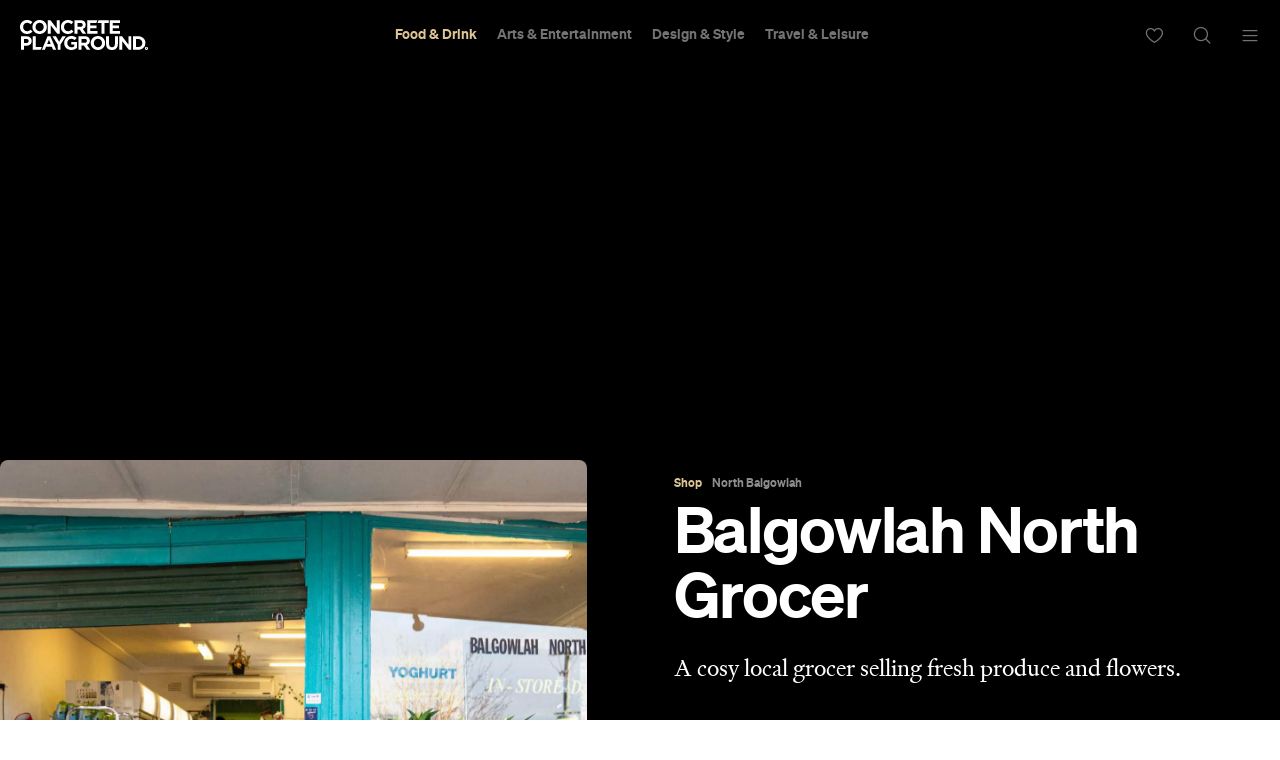

--- FILE ---
content_type: text/html; charset=UTF-8
request_url: https://concreteplayground.com/sydney/shop/balgowlah-north-grocer
body_size: 23485
content:
<!DOCTYPE html>
<!--[if IE 7]><html class="ie ie7"><![endif]--><!--[if IE 8]><html class="ie ie8"><![endif]--><!--[if !(IE 7) | !(IE 8)  ]><!--><html lang="en-US">
<!--<![endif]-->
	<head>
        <meta http-equiv="Content-Type" content="text/html; charset=UTF-8">
		<meta http-equiv="X-UA-Compatible" content="IE=edge">
        <!-- Instant articles Sydney page claim meta -->
        <meta property="fb:pages" content="97795682847">
        <!-- Instant articles Auckland page claim meta -->
        <meta property="fb:pages" content="133315950071816">
        <!-- Instant articles Melbourne page claim meta -->
        <meta property="fb:pages" content="1421401194810611">
        <!-- Instant articles Brisbane page claim meta -->
        <meta property="fb:pages" content="768855606478261">
        <!-- Instant articles Wellington page claim meta -->
        <meta property="fb:pages" content="1442381596021209">
        <!-- Instant articles Perth page claim meta -->
        <meta property="fb:pages" content="262833777662148">

        <!-- Pinterest verify -->
        <meta name="“p:domain_verify”" content="“6c7c75fc132d57046f9a695d3a1c312f”/">

        <meta name="robots" content="max-image-preview:large">

                    <title>Balgowlah North Grocer - Concrete Playground</title>
        
		<meta name="apple-mobile-web-app-capable" content="yes">
		<meta name="mobile-web-app-capable" content="yes">
		<meta name="format-detection" content="telephone=no">
		<meta name="msapplication-tap-highlight" content="no">
			<meta property="fb:app_id" content="187120944656477">
			<meta property="fb:admins" content="728120878">
			<meta property="fb:admins" content="505457710">

        <link rel="preconnect" href="https://cdn.concreteplayground.com" crossorigin>

        
        <meta name="google-site-verification" content="2nycz7QAnuQIEeK-q9AFhRyUEmicw8nOCRDgT2Gx8OQ">

        
<meta name="viewport" content="width=device-width, initial-scale=1, user-scalable=0, minimal-ui">
<link rel="manifest" href="https://concreteplayground.com/content/themes/concrete-v3/manifest.json">
<meta name="theme-color" content="#000000">

<!-- iOS -->
<link rel="apple-touch-icon" sizes="57x57" href="https://concreteplayground.com/content/themes/concrete-v3/assets/images/icons-v2/apple-touch-icon/apple-touch-icon-57x57.png">
<link rel="apple-touch-icon" sizes="114x114" href="https://concreteplayground.com/content/themes/concrete-v3/assets/images/icons-v2/apple-touch-icon/apple-touch-icon-114x114.png">
<link rel="apple-touch-icon" sizes="72x72" href="https://concreteplayground.com/content/themes/concrete-v3/assets/images/icons-v2/apple-touch-icon/apple-touch-icon-72x72.png">
<link rel="apple-touch-icon" sizes="144x144" href="https://concreteplayground.com/content/themes/concrete-v3/assets/images/icons-v2/apple-touch-icon/apple-touch-icon-144x144.png">
<link rel="apple-touch-icon" sizes="60x60" href="https://concreteplayground.com/content/themes/concrete-v3/assets/images/icons-v2/apple-touch-icon/apple-touch-icon-60x60.png">
<link rel="apple-touch-icon" sizes="120x120" href="https://concreteplayground.com/content/themes/concrete-v3/assets/images/icons-v2/apple-touch-icon/apple-touch-icon-120x120.png">
<link rel="apple-touch-icon" sizes="76x76" href="https://concreteplayground.com/content/themes/concrete-v3/assets/images/icons-v2/apple-touch-icon/apple-touch-icon-76x76.png">
<link rel="apple-touch-icon" sizes="152x152" href="https://concreteplayground.com/content/themes/concrete-v3/assets/images/icons-v2/apple-touch-icon/apple-touch-icon-152x152.png">
<link rel="apple-touch-icon" sizes="180x180" href="https://concreteplayground.com/content/themes/concrete-v3/assets/images/icons-v2/apple-touch-icon/apple-touch-icon-180x180.png">

<!-- Favicon -->
<link rel="icon" type="image/png" href="https://concreteplayground.com/content/themes/concrete-v3/assets/images/icons-v2/favicon/favicon-192x192.png" sizes="192x192">
<link rel="icon" type="image/png" href="https://concreteplayground.com/content/themes/concrete-v3/assets/images/icons-v2/favicon/favicon-160x160.png" sizes="160x160">
<link rel="icon" type="image/png" href="https://concreteplayground.com/content/themes/concrete-v3/assets/images/icons-v2/favicon/favicon-96x96.png" sizes="96x96">
<link rel="icon" type="image/png" href="https://concreteplayground.com/content/themes/concrete-v3/assets/images/icons-v2/favicon/favicon-16x16.png" sizes="16x16">
<link rel="icon" type="image/png" href="https://concreteplayground.com/content/themes/concrete-v3/assets/images/icons-v2/favicon/favicon-32x32.png" sizes="32x32">
<link rel="shortcut icon" href="https://concreteplayground.com/content/themes/concrete-v3/assets/images/icons-v2/favicon/favicon.ico">

<!-- MStile -->
<meta name="msapplication-TileImage" content="https://concreteplayground.com/content/themes/concrete-v3/assets/images/icons-v2/mstile/mstile-150x150.png">
<meta name="msapplication-config" content="https://concreteplayground.com/content/themes/concrete-v3/browserconfig.xml">
<meta name="msapplication-TileColor" content="#000000">

<!-- Safari -->
<link rel="mask-icon" href="https://concreteplayground.com/content/themes/concrete-v3/assets/images/icons-v2/safari/safari-pinned-tab.svg" color="#000000">

        <link rel="preload" fetchpriority="high" as="image" href="https://concreteplayground.com/content/themes/concrete-v3/assets/images/concreteplayground-big.png">

        <!-- Preload banner images -->
        <link rel="preload" as="image" href="https://cdn.concreteplayground.com/content/uploads/2020/07/Balgowlah-Grocer-Leigh-Griffiths-CP-2.jpg" imagesrcset="https://cdn.concreteplayground.com/content/uploads/2020/07/Balgowlah-Grocer-Leigh-Griffiths-CP-2-1920x1080.jpg 1920w, https://cdn.concreteplayground.com/content/uploads/2020/07/Balgowlah-Grocer-Leigh-Griffiths-CP-2-1024x576.jpg 1024w, https://cdn.concreteplayground.com/content/uploads/2020/07/Balgowlah-Grocer-Leigh-Griffiths-CP-2-320x180.jpg 320w" imagesizes="100vw">
        <link rel="alternate" type="application/rss+xml" href="https://concreteplayground.com/sydney/feed">

        <!-- HTML5 Shiv‎ -->
		<!--[if lt IE 9]>
		<script src="https://concreteplayground.com/content/themes/concrete-v3/assets/js/libs/html5-3.6.min.js"></script>
		<script type="text/javascript">
        document.getElementsByTagName('html')[0].className += ' ie-legacy ';
		window.oldIE = true;
		</script>
		<![endif]-->

		<!--[if lt IE 9]>
		<link rel="stylesheet" href="https://concreteplayground.com/content/themes/concrete-v3/assets/css/ie.css">
		<style type="text/css">
        .cover {
			-ms-behavior: url("https://concreteplayground.com/content/themes/concrete-v3/assets/css/backgroundsize.min.htc");
            behavior: url("https://concreteplayground.com/content/themes/concrete-v3/assets/css/backgroundsize.min.htc");
		}
        </style>
		<![endif]-->

            <script type="text/javascript">
        window.cp = {"site_url":"https:\/\/concreteplayground.com\/sydney\/","my_playground_url":false,"theme_url":"https:\/\/concreteplayground.com\/content\/themes\/concrete-v3","ajax_url":"https:\/\/concreteplayground.com\/wordpress\/wp-admin\/admin-ajax.php","region":"sydney","country_code":"au","fb_app_id":"187120944656477","enableLazyload":true,"is_directory":false}    </script>
    <meta name="robots" content="index, follow, max-image-preview:large, max-snippet:-1, max-video-preview:-1">

	<!-- This site is optimized with the Yoast SEO Premium plugin v26.2 (Yoast SEO v26.2) - https://yoast.com/wordpress/plugins/seo/ -->
	<link rel="canonical" href="https://concreteplayground.com/sydney/shop/balgowlah-north-grocer">
	<meta property="og:locale" content="en_US">
	<meta property="og:type" content="article">
	<meta property="og:title" content="Balgowlah North Grocer">
	<meta property="og:description" content="A cosy local grocer selling fresh produce and flowers.">
	<meta property="og:url" content="https://concreteplayground.com/sydney/shop/balgowlah-north-grocer">
	<meta property="og:site_name" content="Concrete Playground">
	<meta property="article:modified_time" content="2021-06-15T23:50:51+00:00">
	<meta property="og:image" content="https://cdn.concreteplayground.com/content/uploads/2020/07/Balgowlah-Grocer-Leigh-Griffiths-CP-1.jpg?webp=false">
	<meta name="twitter:card" content="summary_large_image">
	<!-- / Yoast SEO Premium plugin. -->


<link href="https://cdn.concreteplayground.com" rel="preconnect" crossorigin><link rel="preload" as="image" href="https://cdn.concreteplayground.com/content/uploads/2020/07/Balgowlah-Grocer-Leigh-Griffiths-CP-1.jpg"><style id="wp-img-auto-sizes-contain-inline-css" type="text/css">
img:is([sizes=auto i],[sizes^="auto," i]){contain-intrinsic-size:3000px 1500px}
/*# sourceURL=wp-img-auto-sizes-contain-inline-css */
</style>
<style id="classic-theme-styles-inline-css" type="text/css">
/*! This file is auto-generated */
.wp-block-button__link{color:#fff;background-color:#32373c;border-radius:9999px;box-shadow:none;text-decoration:none;padding:calc(.667em + 2px) calc(1.333em + 2px);font-size:1.125em}.wp-block-file__button{background:#32373c;color:#fff;text-decoration:none}
/*# sourceURL=/wp-includes/css/classic-themes.min.css */
</style>
<link rel="stylesheet" id="cp-dist-css" href="https://concreteplayground.com/content/themes/concrete-v3/assets/build/2056/style.min.css" type="text/css" media="screen">
<style id="xcurrent-critical-lazy-embeds-inline-css" type="text/css">
lite-youtube,lite-vimeo{background-color:#000;display:block;contain:content;background-position:center center;background-size:cover;position:relative}lite-youtube::after{content:"";display:block;padding-bottom:calc(100% / (16 / 9))}lite-youtube iframe{width:100%;height:100%;position:absolute;top:0;left:0}lite-youtube>.lty-playbtn{display:none}lite-vimeo{aspect-ratio:16/9}.lazy-embed,.lazy-embed--loaded{min-height:var(--mobile-height, 100px)}@media only screen and (min-width: 600px){.lazy-embed,.lazy-embed--loaded{min-height:var(--desktop-height, 100px)}}.embed-twitter-com blockquote.twitter-tweet{visibility:hidden;opacity:0}.embed-tiktok-com{min-height:743px;margin:18px 0 0}@media only screen and (min-width: 600px){.embed-tiktok-com{min-height:728px}}.embed-tiktok-com .tiktok-embed{visibility:hidden;opacity:0;margin:0}.embed-instagram-com{min-height:var(--mobile-height, 509px)}@media only screen and (min-width: 600px){.embed-instagram-com{min-height:var(--desktop-height, 663px)}}.embed-instagram-com blockquote.instagram-media{visibility:hidden;opacity:0}

/*# sourceURL=xcurrent-critical-lazy-embeds-inline-css */
</style>
<link rel="https://api.w.org/" href="https://concreteplayground.com/sydney/wp-json/"><link rel="EditURI" type="application/rsd+xml" title="RSD" href="https://concreteplayground.com/wordpress/xmlrpc.php?rsd">

<link rel="shortlink" href="https://concreteplayground.com/sydney/?p=775581">
    <script type="text/javascript">
        var ajaxurl = 'https://concreteplayground.com/wordpress/wp-admin/admin-ajax.php';
    </script>
    <link rel="amphtml" href="https://concreteplayground.com/sydney/shop/balgowlah-north-grocer/amp">		<style type="text/css" id="wp-custom-css">
			.js-attach-widget .js-attach-widget { position: static; }		</style>
		        <meta name="description" content="">		<!-- Detect IE (new and legacy) browsers. -->
		<script type="text/javascript">
		if ((!!window.ActiveXObject && +(/msie\s(\d+)/i.exec(navigator.userAgent)[1])) || window.navigator.msPointerEnabled) {
			document.getElementsByTagName('html')[0].className += ' ie ';
		}
		</script>

        <script type="text/javascript">
          var fusetag = fusetag || { que: [] };
        </script>

        <script>
          var windowWidth = window.innerWidth;
          var screenType = '';
          if(windowWidth >= 1540) {
            screenType = 'WideDesktop';
          } else if(windowWidth >= 1280) {
            screenType = 'Desktop';
          } else if(windowWidth >= 868) {
            screenType = 'Tablet';
          } else {
            screenType = 'Mobile';
          }
        </script>

        <script type="text/javascript" class="ad-params">
        window.adParams = {};
        window.adParams.targeting = {};
        window.adParams.targeting['city'] = "sydney";
        window.adParams.targeting['user-type'] = "logged-out";
        window.adParams.targeting['screen_type'] = screenType;
        window.adParams.targeting["cat"] = "food-drink";window.adParams.targeting["article_id"] = "775581";window.adParams.targeting["tags"] =["amexshop20","amexshopsmall19sydney_northernbeaches","amexss21","amexss21listret"];window.adParams.targeting["post-type"] ="shop";adParams.targeting['temp'] = '23';
        </script>

        
<!-- Global Site Tag (gtag.js) - Google Analytics -->
<script async src="https://www.googletagmanager.com/gtag/js?id=UA-56623150-1"></script>
<script>
  window.dataLayer = window.dataLayer || [];
  function gtag(){dataLayer.push(arguments);}
  gtag('js', new Date());
  var dimensionsMetrics = {};
</script>

<!-- Set dimensions separately, for dynamicload to easily pick from the code -->
<script class="ga-dimensions">
    dimensionsMetrics.dimension4 = 'Amexshop20,amexshopsmall19sydney_northernbeaches,amexss21,amexss21listret';dimensionsMetrics.metric1 = 'Amexshop20,amexshopsmall19sydney_northernbeaches,amexss21,amexss21listret';dimensionsMetrics.dimension5 = '2020-07-17';dimensionsMetrics.dimension14 = '775581';dimensionsMetrics.dimension1 = 'shop';dimensionsMetrics.dimension15 = 'sydney';dimensionsMetrics.dimension6 = 'Logged-out User';dimensionsMetrics.dimension7 = 'Melanie Colwell';</script>

<script class="data-layer-obj">
  window.dataLayerObj = {
    'event': 'page_view',
    'page_type': 'shop',
    'headline': 'Balgowlah North Grocer',
    'article_id': '775581',
    'content_category': 'Food|Food &amp; Drink', // or 'politics', 'celebrities', etc.
    'content_subcategory': '', // add additional subcategories if req.
    'article_type': '', // or 'paid', 'free'
    'author_id': '27731', // recommended if available
    'author_name': "Melanie Colwell",
    'publish_date': '2020-07-17',
    'publish_time': '14:49',
    'feature_type': '', // or 'press release', etc.
    'article_tags': 'Amexshop20|amexshopsmall19sydney_northernbeaches|amexss21|amexss21listret',
    'region': 'sydney',
    'is_user_logged_in': 'Logged-out User'
  }
</script>

<script class="data-layer-obj-vinyl">
  window.dataLayerVinyl = {
    'AuthorCD': "Melanie Colwell",
    'CategoryCD': "Food|Food &amp; Drink",
    'TagsCD': "Amexshop20|amexshopsmall19sydney_northernbeaches|amexss21|amexss21listret",
    'PubdateCD': '2020-07-17',
  }
</script>

<script>
  window['gtag_enable_tcf_support'] = true;
  // gtag('set', dimensionsMetrics);
  // gtag('config', 'UA-56623150-1');
  gtag('set', dataLayerObj);
  gtag('config', 'G-86CM906EWK');
  gtag('config', 'AW-850195807');


  // Vinyl
  let vinylMeasurementID = 'G-L8V4HEDPRH';
  gtag('config', vinylMeasurementID, {
    'send_page_view': false,
    'groups': 'vinyl.group'
  });
  if (window.dataLayerVinyl && typeof window.dataLayerVinyl === 'object') {
    gtag('event', 'articleView', Object.assign({}, dataLayerVinyl, {
      send_to: 'vinyl.group'
    }));
  }
</script>


<script>
  var dataLayerGTM = window.dataLayerGTM = window.dataLayerGTM || [];
  dataLayerGTM.push({
    'event': 'user_details',
    'user_id': '', // leave empty if not logged/subscribed
    'gender': '',
    'yob': '',
    'country': '',
  });

  dataLayerGTM.push(dataLayerObj);

</script>

<!-- Google Tag Manager -->
<script>(function(w,d,s,l,i){w[l]=w[l]||[];w[l].push({'gtm.start':
      new Date().getTime(),event:'gtm.js'});var f=d.getElementsByTagName(s)[0],
    j=d.createElement(s),dl=l!='dataLayer'?'&l='+l:'';j.async=true;j.src=
    'https://www.googletagmanager.com/gtm.js?id='+i+dl;f.parentNode.insertBefore(j,f);
  })(window,document,'script','dataLayerGTM','GTM-WKPCG2');</script>
<!-- End Google Tag Manager -->


<!-- Begin Pinterest Tag -->
<script>
  !function(e){if(!window.pintrk){window.pintrk=function()
  {window.pintrk.queue.push(Array.prototype.slice.call(arguments))};var
    n=window.pintrk;n.queue=[],n.version="3.0";var
    t=document.createElement("script");t.async=!0,t.src=e;var
    r=document.getElementsByTagName("script")[0];r.parentNode.insertBefore(t,r)}}
  ("https://s.pinimg.com/ct/core.js");

  pintrk('load','2613525400576', { em: '<user_email_address>', });
  pintrk('page');
</script>

<!-- Pinterest Events -->
<script>
  /*pagevisit event*/
  function pinPV(){
    (/concreteplayground.com\//.test(location.host + location.pathname) == true) && pintrk('track', 'pagevisit',{
      np: 'generator',
    })}
  document.readyState == 'complete' ? pinPV() : window.addEventListener('load', pinPV);


</script>
<!-- End Pinterest Tag -->


        <!-- Facebook Pixel Code -->
        <script>
            window.addEventListener( 'load', function() {
                setTimeout( function() {
                    !function(f,b,e,v,n,t,s)
                    {if(f.fbq)return;n=f.fbq=function(){n.callMethod?
                        n.callMethod.apply(n,arguments):n.queue.push(arguments)};
                        if(!f._fbq)f._fbq=n;n.push=n;n.loaded=!0;n.version='2.0';
                        n.queue=[];t=b.createElement(e);t.async=!0;
                        t.src=v;s=b.getElementsByTagName(e)[0];
                        s.parentNode.insertBefore(t,s)}(window,document,'script',
                        'https://connect.facebook.net/en_US/fbevents.js');


                                                fbq('init', '632425723581464');
                              fbq('init', '243859349395737');
                              fbq('track', 'PageView');
                    
                    window.dispatchEvent(new Event('CP::fbevents:init'));
                }, 1800 );
            } );
        </script>
        <!-- End Facebook Pixel Code -->


    <!-- NUDGE SCRIPT for SPECIFIC POST -->
            <style>
            [data-module="pushmenu"] .menustrip > li.cb > a {
                color: #ddc596;
            }
        </style><script type="application/ld+json">{"@context":"http://schema.org","@type":"Florist","additionalType":["GroceryStore","ConvenienceStore"],"mainEntityOfPage":{"@type":"WebPage","@id":"https://concreteplayground.com/sydney/shop/balgowlah-north-grocer"},"image":[["https://cdn.concreteplayground.com/content/uploads/2020/07/Balgowlah-Grocer-Leigh-Griffiths-CP-2-1920x1080.jpg","https://cdn.concreteplayground.com/content/uploads/2020/07/Balgowlah-Grocer-Leigh-Griffiths-CP-2-1920x1440.jpg","https://cdn.concreteplayground.com/content/uploads/2020/07/Balgowlah-Grocer-Leigh-Griffiths-CP-2-1440x1440.jpg"]],"description":"A cosy local grocer selling fresh produce and flowers.","articleBody":"Balgowlah North Grocer may be relatively small, but it covers all the basics. Open daily until 6.30pm, it's perfectly situated in a small strip of shops on Woodbine Street, so Balgowlah and Seaforth residents can pop in on their way home from work to pick up essentials for dinner. Alongside its moderate range of fresh fruit and veggies, Balgowlah North Grocer also has bread, snacks and drinks. Oh, and good news: if you've realised on the way home that you forgot your partner or housemate's birthday, it sells fresh flowers and indoor plants, too. Images: Leigh Griffiths","name":"Balgowlah North Grocer","address":{"@type":"http://schema.org/PostalAddress","streetaddress":"48 Woodbine Street","postalCode":"","addressLocality":"North Balgowlah"},"location":{"@type":"http://schema.org/Place","geo":{"@type":"http://schema.org/GeoCoordinates","latitude":"-33.7863542","longitude":"151.2509671"}},"telephone":"(02) 9948 6182"}</script>
        <link rel="preconnect" href="https://adservice.google.com/">
        <link rel="preconnect" href="https://googleads.g.doubleclick.net/">
        <link rel="preconnect" href="https://www.googletagservices.com/">
        <link rel="preconnect" href="https://tpc.googlesyndication.com/">
        <script defer data-delay="100" data-src="//pagead2.googlesyndication.com/pagead/js/adsbygoogle.js"></script>
        <script>
            (adsbygoogle = window.adsbygoogle || []).push({
                google_ad_client: "ca-pub-8351508320210963",
                enable_page_level_ads: true
            });
        </script>

        

        
    <style id="global-styles-inline-css" type="text/css">
:root{--wp--preset--aspect-ratio--square: 1;--wp--preset--aspect-ratio--4-3: 4/3;--wp--preset--aspect-ratio--3-4: 3/4;--wp--preset--aspect-ratio--3-2: 3/2;--wp--preset--aspect-ratio--2-3: 2/3;--wp--preset--aspect-ratio--16-9: 16/9;--wp--preset--aspect-ratio--9-16: 9/16;--wp--preset--color--black: #000000;--wp--preset--color--cyan-bluish-gray: #abb8c3;--wp--preset--color--white: #ffffff;--wp--preset--color--pale-pink: #f78da7;--wp--preset--color--vivid-red: #cf2e2e;--wp--preset--color--luminous-vivid-orange: #ff6900;--wp--preset--color--luminous-vivid-amber: #fcb900;--wp--preset--color--light-green-cyan: #7bdcb5;--wp--preset--color--vivid-green-cyan: #00d084;--wp--preset--color--pale-cyan-blue: #8ed1fc;--wp--preset--color--vivid-cyan-blue: #0693e3;--wp--preset--color--vivid-purple: #9b51e0;--wp--preset--gradient--vivid-cyan-blue-to-vivid-purple: linear-gradient(135deg,rgb(6,147,227) 0%,rgb(155,81,224) 100%);--wp--preset--gradient--light-green-cyan-to-vivid-green-cyan: linear-gradient(135deg,rgb(122,220,180) 0%,rgb(0,208,130) 100%);--wp--preset--gradient--luminous-vivid-amber-to-luminous-vivid-orange: linear-gradient(135deg,rgb(252,185,0) 0%,rgb(255,105,0) 100%);--wp--preset--gradient--luminous-vivid-orange-to-vivid-red: linear-gradient(135deg,rgb(255,105,0) 0%,rgb(207,46,46) 100%);--wp--preset--gradient--very-light-gray-to-cyan-bluish-gray: linear-gradient(135deg,rgb(238,238,238) 0%,rgb(169,184,195) 100%);--wp--preset--gradient--cool-to-warm-spectrum: linear-gradient(135deg,rgb(74,234,220) 0%,rgb(151,120,209) 20%,rgb(207,42,186) 40%,rgb(238,44,130) 60%,rgb(251,105,98) 80%,rgb(254,248,76) 100%);--wp--preset--gradient--blush-light-purple: linear-gradient(135deg,rgb(255,206,236) 0%,rgb(152,150,240) 100%);--wp--preset--gradient--blush-bordeaux: linear-gradient(135deg,rgb(254,205,165) 0%,rgb(254,45,45) 50%,rgb(107,0,62) 100%);--wp--preset--gradient--luminous-dusk: linear-gradient(135deg,rgb(255,203,112) 0%,rgb(199,81,192) 50%,rgb(65,88,208) 100%);--wp--preset--gradient--pale-ocean: linear-gradient(135deg,rgb(255,245,203) 0%,rgb(182,227,212) 50%,rgb(51,167,181) 100%);--wp--preset--gradient--electric-grass: linear-gradient(135deg,rgb(202,248,128) 0%,rgb(113,206,126) 100%);--wp--preset--gradient--midnight: linear-gradient(135deg,rgb(2,3,129) 0%,rgb(40,116,252) 100%);--wp--preset--font-size--small: 13px;--wp--preset--font-size--medium: 20px;--wp--preset--font-size--large: 36px;--wp--preset--font-size--x-large: 42px;--wp--preset--spacing--20: 0.44rem;--wp--preset--spacing--30: 0.67rem;--wp--preset--spacing--40: 1rem;--wp--preset--spacing--50: 1.5rem;--wp--preset--spacing--60: 2.25rem;--wp--preset--spacing--70: 3.38rem;--wp--preset--spacing--80: 5.06rem;--wp--preset--shadow--natural: 6px 6px 9px rgba(0, 0, 0, 0.2);--wp--preset--shadow--deep: 12px 12px 50px rgba(0, 0, 0, 0.4);--wp--preset--shadow--sharp: 6px 6px 0px rgba(0, 0, 0, 0.2);--wp--preset--shadow--outlined: 6px 6px 0px -3px rgb(255, 255, 255), 6px 6px rgb(0, 0, 0);--wp--preset--shadow--crisp: 6px 6px 0px rgb(0, 0, 0);}:where(.is-layout-flex){gap: 0.5em;}:where(.is-layout-grid){gap: 0.5em;}body .is-layout-flex{display: flex;}.is-layout-flex{flex-wrap: wrap;align-items: center;}.is-layout-flex > :is(*, div){margin: 0;}body .is-layout-grid{display: grid;}.is-layout-grid > :is(*, div){margin: 0;}:where(.wp-block-columns.is-layout-flex){gap: 2em;}:where(.wp-block-columns.is-layout-grid){gap: 2em;}:where(.wp-block-post-template.is-layout-flex){gap: 1.25em;}:where(.wp-block-post-template.is-layout-grid){gap: 1.25em;}.has-black-color{color: var(--wp--preset--color--black) !important;}.has-cyan-bluish-gray-color{color: var(--wp--preset--color--cyan-bluish-gray) !important;}.has-white-color{color: var(--wp--preset--color--white) !important;}.has-pale-pink-color{color: var(--wp--preset--color--pale-pink) !important;}.has-vivid-red-color{color: var(--wp--preset--color--vivid-red) !important;}.has-luminous-vivid-orange-color{color: var(--wp--preset--color--luminous-vivid-orange) !important;}.has-luminous-vivid-amber-color{color: var(--wp--preset--color--luminous-vivid-amber) !important;}.has-light-green-cyan-color{color: var(--wp--preset--color--light-green-cyan) !important;}.has-vivid-green-cyan-color{color: var(--wp--preset--color--vivid-green-cyan) !important;}.has-pale-cyan-blue-color{color: var(--wp--preset--color--pale-cyan-blue) !important;}.has-vivid-cyan-blue-color{color: var(--wp--preset--color--vivid-cyan-blue) !important;}.has-vivid-purple-color{color: var(--wp--preset--color--vivid-purple) !important;}.has-black-background-color{background-color: var(--wp--preset--color--black) !important;}.has-cyan-bluish-gray-background-color{background-color: var(--wp--preset--color--cyan-bluish-gray) !important;}.has-white-background-color{background-color: var(--wp--preset--color--white) !important;}.has-pale-pink-background-color{background-color: var(--wp--preset--color--pale-pink) !important;}.has-vivid-red-background-color{background-color: var(--wp--preset--color--vivid-red) !important;}.has-luminous-vivid-orange-background-color{background-color: var(--wp--preset--color--luminous-vivid-orange) !important;}.has-luminous-vivid-amber-background-color{background-color: var(--wp--preset--color--luminous-vivid-amber) !important;}.has-light-green-cyan-background-color{background-color: var(--wp--preset--color--light-green-cyan) !important;}.has-vivid-green-cyan-background-color{background-color: var(--wp--preset--color--vivid-green-cyan) !important;}.has-pale-cyan-blue-background-color{background-color: var(--wp--preset--color--pale-cyan-blue) !important;}.has-vivid-cyan-blue-background-color{background-color: var(--wp--preset--color--vivid-cyan-blue) !important;}.has-vivid-purple-background-color{background-color: var(--wp--preset--color--vivid-purple) !important;}.has-black-border-color{border-color: var(--wp--preset--color--black) !important;}.has-cyan-bluish-gray-border-color{border-color: var(--wp--preset--color--cyan-bluish-gray) !important;}.has-white-border-color{border-color: var(--wp--preset--color--white) !important;}.has-pale-pink-border-color{border-color: var(--wp--preset--color--pale-pink) !important;}.has-vivid-red-border-color{border-color: var(--wp--preset--color--vivid-red) !important;}.has-luminous-vivid-orange-border-color{border-color: var(--wp--preset--color--luminous-vivid-orange) !important;}.has-luminous-vivid-amber-border-color{border-color: var(--wp--preset--color--luminous-vivid-amber) !important;}.has-light-green-cyan-border-color{border-color: var(--wp--preset--color--light-green-cyan) !important;}.has-vivid-green-cyan-border-color{border-color: var(--wp--preset--color--vivid-green-cyan) !important;}.has-pale-cyan-blue-border-color{border-color: var(--wp--preset--color--pale-cyan-blue) !important;}.has-vivid-cyan-blue-border-color{border-color: var(--wp--preset--color--vivid-cyan-blue) !important;}.has-vivid-purple-border-color{border-color: var(--wp--preset--color--vivid-purple) !important;}.has-vivid-cyan-blue-to-vivid-purple-gradient-background{background: var(--wp--preset--gradient--vivid-cyan-blue-to-vivid-purple) !important;}.has-light-green-cyan-to-vivid-green-cyan-gradient-background{background: var(--wp--preset--gradient--light-green-cyan-to-vivid-green-cyan) !important;}.has-luminous-vivid-amber-to-luminous-vivid-orange-gradient-background{background: var(--wp--preset--gradient--luminous-vivid-amber-to-luminous-vivid-orange) !important;}.has-luminous-vivid-orange-to-vivid-red-gradient-background{background: var(--wp--preset--gradient--luminous-vivid-orange-to-vivid-red) !important;}.has-very-light-gray-to-cyan-bluish-gray-gradient-background{background: var(--wp--preset--gradient--very-light-gray-to-cyan-bluish-gray) !important;}.has-cool-to-warm-spectrum-gradient-background{background: var(--wp--preset--gradient--cool-to-warm-spectrum) !important;}.has-blush-light-purple-gradient-background{background: var(--wp--preset--gradient--blush-light-purple) !important;}.has-blush-bordeaux-gradient-background{background: var(--wp--preset--gradient--blush-bordeaux) !important;}.has-luminous-dusk-gradient-background{background: var(--wp--preset--gradient--luminous-dusk) !important;}.has-pale-ocean-gradient-background{background: var(--wp--preset--gradient--pale-ocean) !important;}.has-electric-grass-gradient-background{background: var(--wp--preset--gradient--electric-grass) !important;}.has-midnight-gradient-background{background: var(--wp--preset--gradient--midnight) !important;}.has-small-font-size{font-size: var(--wp--preset--font-size--small) !important;}.has-medium-font-size{font-size: var(--wp--preset--font-size--medium) !important;}.has-large-font-size{font-size: var(--wp--preset--font-size--large) !important;}.has-x-large-font-size{font-size: var(--wp--preset--font-size--x-large) !important;}
/*# sourceURL=global-styles-inline-css */
</style>
<noscript><link rel="stylesheet" id="fallback-xcurrent-lazy-embeds-css" href="https://concreteplayground.com/content/plugins/xcurrent/assets/css/lazy-embeds.css?ver=0.2.2" type="text/css" media="all">
</noscript><link rel="stylesheet" id="xcurrent-lazy-embeds-css" href="https://concreteplayground.com/content/plugins/xcurrent/assets/css/lazy-embeds.css?ver=0.2.2" type="text/css" media="print" onload='this.media="all"; this.onload=null;'>
</head>

	<body class="cp-page-article   sydney page-775581  " data-category="fd" data-inarticle="true" data-body-template="" data-color-header-bg="" data-color-header-text="" style="">
            <style>
    html {
        margin-top: 0 !important;
    }
    .cpadminbar {
        display: none;
    }
    </style>
        <!-- Google Tag Manager (noscript) -->
    <noscript><iframe src="https://www.googletagmanager.com/ns.html?id=GTM-WKPCG2" height="0" width="0" style="display:none;visibility:hidden"></iframe></noscript>
    <!-- End Google Tag Manager (noscript) -->
        <div id="fb-root"></div>
        <script>
        (function(d, s, id) {
            var js, fjs = d.getElementsByTagName(s)[0];
            if (d.getElementById(id)) return;
            js = d.createElement(s); js.id = id;
            js.src = "//connect.facebook.net/en_GB/sdk.js#xfbml=1&amp;version=v2.5";
            js.async = true;

            window.addEventListener( 'load', function() {
                setTimeout( function() {
                    fjs.parentNode.insertBefore(js, fjs);
                }, 5000 );
            } );
        }(document, 'script', 'facebook-jssdk'));

        window.fbAsyncInit = function() {
            FB.init({
                appId      : 187120944656477,
                xfbml      : true,
                version    : 'v2.5'
            });
            window.addEventListener( 'load', function() {
                setTimeout( function() {
                    window.dispatchEvent(new Event('CP::facebook:init'));
                }, 6000 );
            } );
        };
        </script>
        <script>
            (function () {
                var showCtaStr = localStorage.getItem('playlists.showCTA');
                var showCta = JSON.parse(showCtaStr);
                if(showCta && !showCta.value) {
                    var body = document.querySelector('body');
                    body.classList.add('hide-playlist-cta');
                }
            })();
        </script>

        
		<div class="wrapper with-horizontal-menu">
            <div class="main-container">
            <div class="mobile-nearby-places-ad-top-header"></div>

			<div id="masterhead-container">
    <header id="masterhead" data-username="" class="container">
        <div class="logo">
            <a href="https://concreteplayground.com/sydney/">
                                <svg version="1.1" width="127.77" height="30" viewbox="0 0 644.12 151.22667" xmlns="http://www.w3.org/2000/svg" xmlns:svg="http://www.w3.org/2000/svg">
  <g id="g8" inkscape:groupmode="layer" inkscape:label="ink_ext_XXXXXX" transform="matrix(1.3333333,0,0,-1.3333333,0,151.22667)">
    <g id="g10" transform="scale(0.1)">
      <path d="m 0,868.457 v 1.465 c 0,145.268 109.492,264.248 266.445,264.248 96.36,0 154.024,-32.12 201.477,-78.84 l -71.543,-82.486 c -39.414,35.766 -79.57,57.676 -130.664,57.676 -86.145,0 -148.188,-71.543 -148.188,-159.141 v -1.457 c 0,-87.598 60.586,-160.598 148.188,-160.598 58.394,0 94.168,23.364 134.312,59.856 l 71.536,-72.266 C 419.004,640.703 360.605,605.664 262.063,605.664 111.688,605.664 0,721.73 0,868.457" style="fill:currentColor;fill-opacity:1;fill-rule:nonzero;stroke:none" id="path12"></path>
      <path d="m 894.617,868.457 v 1.465 c 0,87.598 -64.234,160.598 -154.754,160.598 -90.515,0 -153.3,-71.543 -153.3,-159.141 v -1.457 c 0,-87.598 64.238,-160.598 154.753,-160.598 90.52,0 153.301,71.535 153.301,159.133 z m -425.586,0 v 1.465 c 0,145.268 114.614,264.248 272.285,264.248 157.676,0 270.824,-117.53 270.824,-262.791 v -1.457 c 0,-145.274 -114.601,-264.258 -272.277,-264.258 -157.675,0 -270.832,117.527 -270.832,262.793" style="fill:currentColor;fill-opacity:1;fill-rule:nonzero;stroke:none" id="path14"></path>
      <path d="m 1046.98,1125.41 h 103.66 l 239.43,-314.617 v 314.617 h 110.96 V 614.426 H 1405.4 L 1157.93,939.27 V 614.426 h -110.95 v 510.984" style="fill:currentColor;fill-opacity:1;fill-rule:nonzero;stroke:none" id="path16"></path>
      <path d="m 1542.79,868.457 v 1.465 c 0,145.268 109.5,264.248 266.45,264.248 96.36,0 154.02,-32.12 201.47,-78.84 l -71.53,-82.486 c -39.42,35.766 -79.57,57.676 -130.67,57.676 -86.14,0 -148.19,-71.543 -148.19,-159.141 v -1.457 c 0,-87.598 60.59,-160.598 148.19,-160.598 58.39,0 94.17,23.364 134.31,59.856 l 71.55,-72.266 c -52.56,-56.211 -110.96,-91.25 -209.51,-91.25 -150.38,0 -262.07,116.066 -262.07,262.793" style="fill:currentColor;fill-opacity:1;fill-rule:nonzero;stroke:none" id="path18"></path>
      <path d="m 2279.86,877.219 c 54.74,0 86.13,29.199 86.13,72.261 v 1.465 c 0,48.176 -33.57,73.005 -88.33,73.005 H 2165.98 V 877.219 Z m -226.3,248.191 h 233.59 c 64.97,0 115.35,-18.25 148.95,-51.82 28.48,-28.47 43.81,-68.63 43.81,-116.805 v -1.465 c 0,-82.476 -44.54,-134.312 -109.53,-158.394 l 124.86,-182.5 H 2363.8 l -109.5,163.515 h -1.45 -86.87 V 614.426 h -112.42 v 510.984" style="fill:currentColor;fill-opacity:1;fill-rule:nonzero;stroke:none" id="path20"></path>
      <path d="M 2538.67,1125.41 H 2924.1 L 2881.82,1025.4 H 2650.36 V 921.75 h 240.89 V 821.738 H 2650.36 V 714.434 h 277.39 V 614.426 h -389.08 v 510.984" style="fill:currentColor;fill-opacity:1;fill-rule:nonzero;stroke:none" id="path22"></path>
      <path d="m 3078.54,1021.76 h -155.47 l 43.88,103.65 h 379.5 V 1021.76 H 3190.97 V 614.426 h -112.43 v 407.334" style="fill:currentColor;fill-opacity:1;fill-rule:nonzero;stroke:none" id="path24"></path>
      <path d="m 3384.44,1125.41 h 385.43 V 1025.4 H 3496.13 V 921.75 h 240.89 V 821.738 H 3496.13 V 714.434 h 277.4 V 614.426 h -389.09 v 510.984" style="fill:currentColor;fill-opacity:1;fill-rule:nonzero;stroke:none" id="path26"></path>
      <path d="m 238.289,262.051 c 56.215,0 89.055,33.586 89.055,77.383 v 1.457 c 0,50.371 -35.039,77.382 -91.239,77.382 H 149.23 V 262.051 Z M 36.8164,519.734 H 245.586 c 121.914,0 195.637,-72.261 195.637,-176.648 v -1.465 c 0,-118.254 -91.977,-179.57 -206.582,-179.57 H 149.23 V 8.75 H 36.8164 v 510.984" style="fill:currentColor;fill-opacity:1;fill-rule:nonzero;stroke:none" id="path28"></path>
      <path d="M 478.895,519.734 H 591.316 V 110.949 H 823.379 L 780.266,8.75 H 478.895 v 510.984" style="fill:currentColor;fill-opacity:1;fill-rule:nonzero;stroke:none" id="path30"></path>
      <path d="m 1160.21,222.637 -67.89,165.703 -67.89,-165.703 z m -118.26,300.754 h 103.66 L 1364.6,8.75 h -117.52 l -46.72,114.609 H 984.285 L 937.566,8.75 H 822.961 l 218.989,514.641" style="fill:currentColor;fill-opacity:1;fill-rule:nonzero;stroke:none" id="path32"></path>
      <path d="m 1420.09,210.227 -196.37,309.507 h 131.4 l 121.9,-205.125 124.1,205.125 h 127.75 L 1532.5,212.414 V 8.75 h -112.41 v 201.477" style="fill:currentColor;fill-opacity:1;fill-rule:nonzero;stroke:none" id="path34"></path>
      <path d="m 1667.53,262.781 v 1.469 c 0,145.262 113.14,264.246 267.9,264.246 91.98,0 147.46,-24.812 200.74,-70.078 l -70.8,-85.41 c -39.42,32.851 -74.46,51.836 -133.59,51.836 -81.76,0 -146.72,-72.278 -146.72,-159.141 v -1.453 c 0,-93.437 64.24,-162.059 154.75,-162.059 40.88,0 77.38,10.219 105.84,30.661 v 73 h -113.14 v 97.078 h 221.91 V 81.0195 C 2101.87,36.4883 2029.6,0 1936.16,0 1777.02,0 1667.53,111.68 1667.53,262.781" style="fill:currentColor;fill-opacity:1;fill-rule:nonzero;stroke:none" id="path36"></path>
      <path d="m 2437.91,271.543 c 54.75,0 86.13,29.199 86.13,72.266 v 1.464 c 0,48.172 -33.57,73 -88.33,73 h -111.72 v -146.73 z m -226.34,248.191 h 233.64 c 64.97,0 115.34,-18.25 148.91,-51.824 28.48,-28.469 43.8,-68.621 43.8,-116.797 v -1.465 c 0,-82.48 -44.52,-134.316 -109.5,-158.398 L 2653.24,8.75 h -131.38 l -109.54,163.516 h -1.47 -86.86 V 8.75 h -112.42 v 510.984" style="fill:currentColor;fill-opacity:1;fill-rule:nonzero;stroke:none" id="path38"></path>
      <path d="m 3094.82,262.781 v 1.469 c 0,87.598 -64.23,160.594 -154.75,160.594 -90.52,0 -153.29,-71.543 -153.29,-159.141 v -1.453 c 0,-87.602 64.24,-160.602 154.74,-160.602 90.53,0 153.3,71.54 153.3,159.133 z m -425.58,0 v 1.469 c 0,145.262 114.61,264.246 272.28,264.246 157.68,0 270.82,-117.527 270.82,-262.793 V 264.25 C 3212.34,118.969 3097.74,0 2940.07,0 2782.39,0 2669.24,117.52 2669.24,262.781" style="fill:currentColor;fill-opacity:1;fill-rule:nonzero;stroke:none" id="path40"></path>
      <path d="m 3248.91,227.742 v 291.992 h 112.42 v -289.07 c 0,-83.215 41.6,-126.285 110.21,-126.285 68.63,0 110.23,41.605 110.23,122.633 v 292.722 h 112.42 V 231.398 c 0,-154.7574 -86.87,-230.67925 -224.1,-230.67925 -137.24,0 -221.18,76.65235 -221.18,227.02325" style="fill:currentColor;fill-opacity:1;fill-rule:nonzero;stroke:none" id="path42"></path>
      <path d="m 3748.43,519.734 h 103.65 l 239.43,-314.617 v 314.617 h 110.96 V 8.75 h -95.62 L 3859.38,333.594 V 8.75 h -110.95 v 510.984" style="fill:currentColor;fill-opacity:1;fill-rule:nonzero;stroke:none" id="path44"></path>
      <path d="m 4461.61,110.211 c 91.97,0 154.02,62.055 154.02,152.57 v 1.469 c 0,90.516 -62.05,154.023 -154.02,154.023 h -86.87 V 110.211 Z m -199.29,409.523 h 199.29 c 160.6,0 271.55,-110.222 271.55,-254.031 v -1.453 c 0,-143.809 -110.95,-255.5 -271.55,-255.5 h -199.29 v 510.984" style="fill:currentColor;fill-opacity:1;fill-rule:nonzero;stroke:none" id="path46"></path>
      <path d="m 4774.93,75.1484 h -11.17 V 60.4688 h 11.39 c 5.48,0 8.62,2.9218 8.62,7.2304 v 0.1289 c 0,4.8321 -3.37,7.3203 -8.84,7.3203" style="fill:currentColor;fill-opacity:1;fill-rule:nonzero;stroke:none" id="path48"></path>
      <path d="m 4783.54,34.1602 -10.95,16.3711 h -8.83 V 34.1602 h -11.25 v 51.1406 h 23.37 c 6.49,0 11.54,-1.8203 14.9,-5.1797 2.84,-2.8516 4.39,-6.8828 4.39,-11.6992 v -0.1406 c 0,-8.2618 -4.46,-13.4415 -10.96,-15.8594 L 4796.7,34.1602 Z M 4772.1,118.73 c -33.09,0 -59.16,-26.8902 -59.16,-58.9995 v -0.3321 c 0,-32.0976 25.75,-58.667931 58.85,-58.667931 33.07,0 59.16,26.898431 59.16,59.000031 v 0.3281 c 0,32.1133 -25.76,58.6714 -58.85,58.6714" style="fill:currentColor;fill-opacity:1;fill-rule:nonzero;stroke:none" id="path50"></path>
    </g>
  </g>
</svg>            </a>
        </div>

                        <ul class="nav-links">
                            <li class="nav-item masterhead-dropdown food-drink" data-dropdown-menu="food-drink"><a href="https://concreteplayground.com/sydney/category/food-drink" data-tracking-cat="Header Nav" data-tracking-action="Click">Food &amp; Drink</a></li>
                            <li class="nav-item masterhead-dropdown arts-entertainment" data-dropdown-menu="arts-entertainment"><a href="https://concreteplayground.com/sydney/category/arts-entertainment" data-tracking-cat="Header Nav" data-tracking-action="Click">Arts &amp; Entertainment</a></li>
                            <li class="nav-item masterhead-dropdown design-style" data-dropdown-menu="design-style"><a href="https://concreteplayground.com/sydney/category/design-style" data-tracking-cat="Header Nav" data-tracking-action="Click">Design &amp; Style</a></li>
                            <li class="nav-item masterhead-dropdown travel-leisure" data-dropdown-menu="travel-leisure"><a href="https://concreteplayground.com/sydney/category/travel-leisure" data-tracking-cat="Header Nav" data-tracking-action="Click">Travel &amp; Leisure</a></li>
            

                    </ul>

        <div class="header-icons">
            <a href="https://concreteplayground.com/sydney/my-playground/"><i class="ph ph-heart"></i></a>
            <a href="#" class="search-icon"><i class="ph ph-magnifying-glass"></i></a>
            <a href="#" class="menu-toggle"><i class="ph ph-list"></i></a>
        </div>

            </header>
    <div class="masterhead-dropdown__overlay"></div>
<div class="masterhead-dropdown-hover-region"></div>
<div class="masterhead-dropdown-menus">
  <div class="masterhead-dropdown-menus__top-offset">
          <div class="masterhead-dropdown-menu masterhead-dropdown-menu--food-drink">
        <div class="masterhead-dropdown-menu__vertical-motion">
          <div class="masterhead-dropdown-menu__shell container">
            <div class="masterhead-dropdown-menu__left-wrapper">
              <div class="masterhead-dropdown-menu__columns">
                <div class="masterhead-dropdown-menu__col">
                  <h3 class="has-link"><a href="https://concreteplayground.com/sydney/category/food-drink">Food &amp; Drink<span aria-hidden="true" data-arrow="true"><i class="ph ph-arrow-right"></i></span></a></h3>
                                      <a href="https://concreteplayground.com/sydney/category/food-drink/drink">Drink<span aria-hidden="true" data-arrow="true"><i class="ph ph-arrow-right"></i></span></a>
                                      <a href="https://concreteplayground.com/sydney/category/food-drink/food-2">Food<span aria-hidden="true" data-arrow="true"><i class="ph ph-arrow-right"></i></span></a>
                                      <a href="https://concreteplayground.com/sydney/category/food-drink/nightlife">Nightlife<span aria-hidden="true" data-arrow="true"><i class="ph ph-arrow-right"></i></span></a>
                                  </div>

                <div class="masterhead-dropdown-menu__col">
                  <h3>Directory</h3>
                                        <a href="https://concreteplayground.com/sydney/latest/?categories=food-drink">News<span aria-hidden="true" data-arrow="true"><i class="ph ph-arrow-right"></i></span></a>
                                        <a href="https://concreteplayground.com/sydney/guides/?categories=food-drink">Guides<span aria-hidden="true" data-arrow="true"><i class="ph ph-arrow-right"></i></span></a>
                                        <a href="https://concreteplayground.com/sydney/events/?categories=food-drink">Events<span aria-hidden="true" data-arrow="true"><i class="ph ph-arrow-right"></i></span></a>
                                        <a href="https://concreteplayground.com/sydney/restaurants/?categories=food-drink">Restaurants<span aria-hidden="true" data-arrow="true"><i class="ph ph-arrow-right"></i></span></a>
                                        <a href="https://concreteplayground.com/sydney/bars/?categories=food-drink">Bars<span aria-hidden="true" data-arrow="true"><i class="ph ph-arrow-right"></i></span></a>
                                        <a href="https://concreteplayground.com/sydney/cafes/?categories=food-drink">Cafes<span aria-hidden="true" data-arrow="true"><i class="ph ph-arrow-right"></i></span></a>
                                        <a href="https://concreteplayground.com/sydney/pubs/?categories=food-drink">Pubs<span aria-hidden="true" data-arrow="true"><i class="ph ph-arrow-right"></i></span></a>
                                        <a href="https://concreteplayground.com/sydney/things-to-do/?categories=food-drink">Things to Do<span aria-hidden="true" data-arrow="true"><i class="ph ph-arrow-right"></i></span></a>
                                        <a href="https://concreteplayground.com/sydney/shops/?categories=food-drink">Shops<span aria-hidden="true" data-arrow="true"><i class="ph ph-arrow-right"></i></span></a>
                                        <a href="https://trips.concreteplayground.com">Trips<span aria-hidden="true" data-arrow="true"><i class="ph ph-arrow-right"></i></span></a>
                                  </div>

                <div class="masterhead-dropdown-menu__col">
<!--                  <h3>Features</h3>-->
<!--                  <a href="#">The Agenda<span aria-hidden="true" data-arrow="true"><i class="ph ph-arrow-right"></i></span></a>-->
<!--                  <a href="#">The Hit List<span aria-hidden="true" data-arrow="true"><i class="ph ph-arrow-right"></i></span></a>-->
<!--                  <a href="#">Interviews<span aria-hidden="true" data-arrow="true"><i class="ph ph-arrow-right"></i></span></a>-->

                    <h3>Discover</h3>
                    <a href="https://concreteplayground.com/sydney/featured/">Featured<span aria-hidden="true" data-arrow="true"><i class="ph ph-arrow-right"></i></span></a>
                    <a href="https://concreteplayground.com/sydney/nearest/">Nearby<span aria-hidden="true" data-arrow="true"><i class="ph ph-arrow-right"></i></span></a>
                    <a href="https://concreteplayground.com/sydney/popular/">Popular<span aria-hidden="true" data-arrow="true"><i class="ph ph-arrow-right"></i></span></a>
                    <a href="/sydney/latest">Latest<span aria-hidden="true" data-arrow="true"><i class="ph ph-arrow-right"></i></span></a>
                </div>
              </div>
            </div>
            <div class="masterhead-dropdown-menu__right-wrapper">
              <div class="masterhead-dropdown-menu__col masterhead-dropdown-menu__col-right">
                <h3>Search Concrete Playground</h3>
                <div class="masterhead-dropdown-menu__col-right-items">
                  <a class="masterhead-dropdown-menu__col-right-item" href="https://concreteplayground.com/sydney/listings" target="_blank">
                    <div class="masterhead-dropdown-menu__col-right-item__logo">
                      <i class="ph ph-storefront"></i>
                    </div>
                    <div class="masterhead-dropdown-menu__col-right-item__banner">
                      <div class="masterhead-dropdown-menu__col-right-item__banner-title">
                        Directory<span aria-hidden="true" data-arrow="true"><i class="ph ph-arrow-right"></i></span>
                      </div>
                      <div class="masterhead-dropdown-menu__col-right-item__banner-subtitle">
                        Discover Sydney's best restaurants, cafes, bars, pubs and shops. 
                      </div>
                    </div>
                  </a>

                  <a class="masterhead-dropdown-menu__col-right-item" href="https://concreteplayground.com/sydney/events" target="_blank">
                    <div class="masterhead-dropdown-menu__col-right-item__logo">
                      <i class="ph ph-calendar-blank"></i>
                    </div>
                    <div class="masterhead-dropdown-menu__col-right-item__banner">
                      <div class="masterhead-dropdown-menu__col-right-item__banner-title">
                        Calendar<span aria-hidden="true" data-arrow="true"><i class="ph ph-arrow-right"></i></span>
                      </div>
                      <div class="masterhead-dropdown-menu__col-right-item__banner-subtitle">
                        Experience the best and brightest events in town. 
                      </div>
                    </div>
                  </a>

<!--                  <a class="masterhead-dropdown-menu__col-right-item" href="#" target="_blank">-->
<!--                    <div class="masterhead-dropdown-menu__col-right-item__logo">-->
<!--                      <i class="ph ph-map-trifold"></i>-->
<!--                    </div>-->
<!--                    <div class="masterhead-dropdown-menu__col-right-item__banner">-->
<!--                      <div class="masterhead-dropdown-menu__col-right-item__banner-title">-->
<!--                        Map<span aria-hidden="true" data-arrow="true"><i class="ph ph-arrow-right"></i></span>-->
<!--                      </div>-->
<!--                      <div class="masterhead-dropdown-menu__col-right-item__banner-subtitle">-->
<!--                        Uncover all the city has to offer using a convenient map.-->
<!--                      </div>-->
<!--                    </div>-->
<!--                  </a>-->

<!--                  <a class="masterhead-dropdown-menu__col-right-item" href="#" target="_blank">-->
<!--                    <div class="masterhead-dropdown-menu__col-right-item__logo">-->
<!--                      <i class="ph ph-signpost"></i>-->
<!--                    </div>-->
<!--                    <div class="masterhead-dropdown-menu__col-right-item__banner">-->
<!--                      <div class="masterhead-dropdown-menu__col-right-item__banner-title">-->
<!--                        Playmaker<span aria-hidden="true" data-arrow="true"><i class="ph ph-arrow-right"></i></span>-->
<!--                      </div>-->
<!--                      <div class="masterhead-dropdown-menu__col-right-item__banner-subtitle">-->
<!--                        Get personalised recommendations tailored to your interests.-->
<!--                      </div>-->
<!--                    </div>-->
<!--                  </a>-->
                </div>

              </div>
            </div>
          </div>
        </div>
      </div>
          <div class="masterhead-dropdown-menu masterhead-dropdown-menu--arts-entertainment">
        <div class="masterhead-dropdown-menu__vertical-motion">
          <div class="masterhead-dropdown-menu__shell container">
            <div class="masterhead-dropdown-menu__left-wrapper">
              <div class="masterhead-dropdown-menu__columns">
                <div class="masterhead-dropdown-menu__col">
                  <h3 class="has-link"><a href="https://concreteplayground.com/sydney/category/arts-entertainment">Arts &amp; Entertainment<span aria-hidden="true" data-arrow="true"><i class="ph ph-arrow-right"></i></span></a></h3>
                                      <a href="https://concreteplayground.com/sydney/category/arts-entertainment/art">Art<span aria-hidden="true" data-arrow="true"><i class="ph ph-arrow-right"></i></span></a>
                                      <a href="https://concreteplayground.com/sydney/category/arts-entertainment/culture">Culture<span aria-hidden="true" data-arrow="true"><i class="ph ph-arrow-right"></i></span></a>
                                      <a href="https://concreteplayground.com/sydney/category/arts-entertainment/film-tv">Film &amp; TV<span aria-hidden="true" data-arrow="true"><i class="ph ph-arrow-right"></i></span></a>
                                      <a href="https://concreteplayground.com/sydney/category/arts-entertainment/music">Music<span aria-hidden="true" data-arrow="true"><i class="ph ph-arrow-right"></i></span></a>
                                      <a href="https://concreteplayground.com/sydney/category/arts-entertainment/stage-arts-entertainment-2">Stage<span aria-hidden="true" data-arrow="true"><i class="ph ph-arrow-right"></i></span></a>
                                  </div>

                <div class="masterhead-dropdown-menu__col">
                  <h3>Directory</h3>
                                        <a href="https://concreteplayground.com/sydney/latest/?categories=arts-entertainment">News<span aria-hidden="true" data-arrow="true"><i class="ph ph-arrow-right"></i></span></a>
                                        <a href="https://concreteplayground.com/sydney/guides/?categories=arts-entertainment">Guides<span aria-hidden="true" data-arrow="true"><i class="ph ph-arrow-right"></i></span></a>
                                        <a href="https://concreteplayground.com/sydney/events/?categories=arts-entertainment">Events<span aria-hidden="true" data-arrow="true"><i class="ph ph-arrow-right"></i></span></a>
                                        <a href="https://concreteplayground.com/sydney/bars/?categories=arts-entertainment">Bars<span aria-hidden="true" data-arrow="true"><i class="ph ph-arrow-right"></i></span></a>
                                        <a href="https://concreteplayground.com/sydney/things-to-do/?categories=arts-entertainment">Things to Do<span aria-hidden="true" data-arrow="true"><i class="ph ph-arrow-right"></i></span></a>
                                        <a href="https://concreteplayground.com/sydney/shops/?categories=arts-entertainment">Shops<span aria-hidden="true" data-arrow="true"><i class="ph ph-arrow-right"></i></span></a>
                                        <a href="https://trips.concreteplayground.com">Trips<span aria-hidden="true" data-arrow="true"><i class="ph ph-arrow-right"></i></span></a>
                                  </div>

                <div class="masterhead-dropdown-menu__col">
<!--                  <h3>Features</h3>-->
<!--                  <a href="#">The Agenda<span aria-hidden="true" data-arrow="true"><i class="ph ph-arrow-right"></i></span></a>-->
<!--                  <a href="#">The Hit List<span aria-hidden="true" data-arrow="true"><i class="ph ph-arrow-right"></i></span></a>-->
<!--                  <a href="#">Interviews<span aria-hidden="true" data-arrow="true"><i class="ph ph-arrow-right"></i></span></a>-->

                    <h3>Discover</h3>
                    <a href="https://concreteplayground.com/sydney/featured/">Featured<span aria-hidden="true" data-arrow="true"><i class="ph ph-arrow-right"></i></span></a>
                    <a href="https://concreteplayground.com/sydney/nearest/">Nearby<span aria-hidden="true" data-arrow="true"><i class="ph ph-arrow-right"></i></span></a>
                    <a href="https://concreteplayground.com/sydney/popular/">Popular<span aria-hidden="true" data-arrow="true"><i class="ph ph-arrow-right"></i></span></a>
                    <a href="/sydney/latest">Latest<span aria-hidden="true" data-arrow="true"><i class="ph ph-arrow-right"></i></span></a>
                </div>
              </div>
            </div>
            <div class="masterhead-dropdown-menu__right-wrapper">
              <div class="masterhead-dropdown-menu__col masterhead-dropdown-menu__col-right">
                <h3>Search Concrete Playground</h3>
                <div class="masterhead-dropdown-menu__col-right-items">
                  <a class="masterhead-dropdown-menu__col-right-item" href="https://concreteplayground.com/sydney/listings" target="_blank">
                    <div class="masterhead-dropdown-menu__col-right-item__logo">
                      <i class="ph ph-storefront"></i>
                    </div>
                    <div class="masterhead-dropdown-menu__col-right-item__banner">
                      <div class="masterhead-dropdown-menu__col-right-item__banner-title">
                        Directory<span aria-hidden="true" data-arrow="true"><i class="ph ph-arrow-right"></i></span>
                      </div>
                      <div class="masterhead-dropdown-menu__col-right-item__banner-subtitle">
                        Discover Sydney's best restaurants, cafes, bars, pubs and shops. 
                      </div>
                    </div>
                  </a>

                  <a class="masterhead-dropdown-menu__col-right-item" href="https://concreteplayground.com/sydney/events" target="_blank">
                    <div class="masterhead-dropdown-menu__col-right-item__logo">
                      <i class="ph ph-calendar-blank"></i>
                    </div>
                    <div class="masterhead-dropdown-menu__col-right-item__banner">
                      <div class="masterhead-dropdown-menu__col-right-item__banner-title">
                        Calendar<span aria-hidden="true" data-arrow="true"><i class="ph ph-arrow-right"></i></span>
                      </div>
                      <div class="masterhead-dropdown-menu__col-right-item__banner-subtitle">
                        Experience the best and brightest events in town. 
                      </div>
                    </div>
                  </a>

<!--                  <a class="masterhead-dropdown-menu__col-right-item" href="#" target="_blank">-->
<!--                    <div class="masterhead-dropdown-menu__col-right-item__logo">-->
<!--                      <i class="ph ph-map-trifold"></i>-->
<!--                    </div>-->
<!--                    <div class="masterhead-dropdown-menu__col-right-item__banner">-->
<!--                      <div class="masterhead-dropdown-menu__col-right-item__banner-title">-->
<!--                        Map<span aria-hidden="true" data-arrow="true"><i class="ph ph-arrow-right"></i></span>-->
<!--                      </div>-->
<!--                      <div class="masterhead-dropdown-menu__col-right-item__banner-subtitle">-->
<!--                        Uncover all the city has to offer using a convenient map.-->
<!--                      </div>-->
<!--                    </div>-->
<!--                  </a>-->

<!--                  <a class="masterhead-dropdown-menu__col-right-item" href="#" target="_blank">-->
<!--                    <div class="masterhead-dropdown-menu__col-right-item__logo">-->
<!--                      <i class="ph ph-signpost"></i>-->
<!--                    </div>-->
<!--                    <div class="masterhead-dropdown-menu__col-right-item__banner">-->
<!--                      <div class="masterhead-dropdown-menu__col-right-item__banner-title">-->
<!--                        Playmaker<span aria-hidden="true" data-arrow="true"><i class="ph ph-arrow-right"></i></span>-->
<!--                      </div>-->
<!--                      <div class="masterhead-dropdown-menu__col-right-item__banner-subtitle">-->
<!--                        Get personalised recommendations tailored to your interests.-->
<!--                      </div>-->
<!--                    </div>-->
<!--                  </a>-->
                </div>

              </div>
            </div>
          </div>
        </div>
      </div>
          <div class="masterhead-dropdown-menu masterhead-dropdown-menu--design-style">
        <div class="masterhead-dropdown-menu__vertical-motion">
          <div class="masterhead-dropdown-menu__shell container">
            <div class="masterhead-dropdown-menu__left-wrapper">
              <div class="masterhead-dropdown-menu__columns">
                <div class="masterhead-dropdown-menu__col">
                  <h3 class="has-link"><a href="https://concreteplayground.com/sydney/category/design-style">Design &amp; Style<span aria-hidden="true" data-arrow="true"><i class="ph ph-arrow-right"></i></span></a></h3>
                                      <a href="https://concreteplayground.com/sydney/category/design-style/design">Design<span aria-hidden="true" data-arrow="true"><i class="ph ph-arrow-right"></i></span></a>
                                      <a href="https://concreteplayground.com/sydney/category/design-style/fashion">Fashion<span aria-hidden="true" data-arrow="true"><i class="ph ph-arrow-right"></i></span></a>
                                      <a href="https://concreteplayground.com/sydney/category/design-style/sustainability">Sustainability<span aria-hidden="true" data-arrow="true"><i class="ph ph-arrow-right"></i></span></a>
                                      <a href="https://concreteplayground.com/sydney/category/design-style/technology">Technology<span aria-hidden="true" data-arrow="true"><i class="ph ph-arrow-right"></i></span></a>
                                  </div>

                <div class="masterhead-dropdown-menu__col">
                  <h3>Directory</h3>
                                        <a href="https://concreteplayground.com/sydney/latest/?categories=design-style">News<span aria-hidden="true" data-arrow="true"><i class="ph ph-arrow-right"></i></span></a>
                                        <a href="https://concreteplayground.com/sydney/guides/?categories=design-style">Guides<span aria-hidden="true" data-arrow="true"><i class="ph ph-arrow-right"></i></span></a>
                                        <a href="https://concreteplayground.com/sydney/events/?categories=design-style">Events<span aria-hidden="true" data-arrow="true"><i class="ph ph-arrow-right"></i></span></a>
                                        <a href="https://concreteplayground.com/sydney/things-to-do/?categories=design-style">Things to Do<span aria-hidden="true" data-arrow="true"><i class="ph ph-arrow-right"></i></span></a>
                                        <a href="https://concreteplayground.com/sydney/shops/?categories=design-style">Shops<span aria-hidden="true" data-arrow="true"><i class="ph ph-arrow-right"></i></span></a>
                                        <a href="https://trips.concreteplayground.com">Trips<span aria-hidden="true" data-arrow="true"><i class="ph ph-arrow-right"></i></span></a>
                                  </div>

                <div class="masterhead-dropdown-menu__col">
<!--                  <h3>Features</h3>-->
<!--                  <a href="#">The Agenda<span aria-hidden="true" data-arrow="true"><i class="ph ph-arrow-right"></i></span></a>-->
<!--                  <a href="#">The Hit List<span aria-hidden="true" data-arrow="true"><i class="ph ph-arrow-right"></i></span></a>-->
<!--                  <a href="#">Interviews<span aria-hidden="true" data-arrow="true"><i class="ph ph-arrow-right"></i></span></a>-->

                    <h3>Discover</h3>
                    <a href="https://concreteplayground.com/sydney/featured/">Featured<span aria-hidden="true" data-arrow="true"><i class="ph ph-arrow-right"></i></span></a>
                    <a href="https://concreteplayground.com/sydney/nearest/">Nearby<span aria-hidden="true" data-arrow="true"><i class="ph ph-arrow-right"></i></span></a>
                    <a href="https://concreteplayground.com/sydney/popular/">Popular<span aria-hidden="true" data-arrow="true"><i class="ph ph-arrow-right"></i></span></a>
                    <a href="/sydney/latest">Latest<span aria-hidden="true" data-arrow="true"><i class="ph ph-arrow-right"></i></span></a>
                </div>
              </div>
            </div>
            <div class="masterhead-dropdown-menu__right-wrapper">
              <div class="masterhead-dropdown-menu__col masterhead-dropdown-menu__col-right">
                <h3>Search Concrete Playground</h3>
                <div class="masterhead-dropdown-menu__col-right-items">
                  <a class="masterhead-dropdown-menu__col-right-item" href="https://concreteplayground.com/sydney/listings" target="_blank">
                    <div class="masterhead-dropdown-menu__col-right-item__logo">
                      <i class="ph ph-storefront"></i>
                    </div>
                    <div class="masterhead-dropdown-menu__col-right-item__banner">
                      <div class="masterhead-dropdown-menu__col-right-item__banner-title">
                        Directory<span aria-hidden="true" data-arrow="true"><i class="ph ph-arrow-right"></i></span>
                      </div>
                      <div class="masterhead-dropdown-menu__col-right-item__banner-subtitle">
                        Discover Sydney's best restaurants, cafes, bars, pubs and shops. 
                      </div>
                    </div>
                  </a>

                  <a class="masterhead-dropdown-menu__col-right-item" href="https://concreteplayground.com/sydney/events" target="_blank">
                    <div class="masterhead-dropdown-menu__col-right-item__logo">
                      <i class="ph ph-calendar-blank"></i>
                    </div>
                    <div class="masterhead-dropdown-menu__col-right-item__banner">
                      <div class="masterhead-dropdown-menu__col-right-item__banner-title">
                        Calendar<span aria-hidden="true" data-arrow="true"><i class="ph ph-arrow-right"></i></span>
                      </div>
                      <div class="masterhead-dropdown-menu__col-right-item__banner-subtitle">
                        Experience the best and brightest events in town. 
                      </div>
                    </div>
                  </a>

<!--                  <a class="masterhead-dropdown-menu__col-right-item" href="#" target="_blank">-->
<!--                    <div class="masterhead-dropdown-menu__col-right-item__logo">-->
<!--                      <i class="ph ph-map-trifold"></i>-->
<!--                    </div>-->
<!--                    <div class="masterhead-dropdown-menu__col-right-item__banner">-->
<!--                      <div class="masterhead-dropdown-menu__col-right-item__banner-title">-->
<!--                        Map<span aria-hidden="true" data-arrow="true"><i class="ph ph-arrow-right"></i></span>-->
<!--                      </div>-->
<!--                      <div class="masterhead-dropdown-menu__col-right-item__banner-subtitle">-->
<!--                        Uncover all the city has to offer using a convenient map.-->
<!--                      </div>-->
<!--                    </div>-->
<!--                  </a>-->

<!--                  <a class="masterhead-dropdown-menu__col-right-item" href="#" target="_blank">-->
<!--                    <div class="masterhead-dropdown-menu__col-right-item__logo">-->
<!--                      <i class="ph ph-signpost"></i>-->
<!--                    </div>-->
<!--                    <div class="masterhead-dropdown-menu__col-right-item__banner">-->
<!--                      <div class="masterhead-dropdown-menu__col-right-item__banner-title">-->
<!--                        Playmaker<span aria-hidden="true" data-arrow="true"><i class="ph ph-arrow-right"></i></span>-->
<!--                      </div>-->
<!--                      <div class="masterhead-dropdown-menu__col-right-item__banner-subtitle">-->
<!--                        Get personalised recommendations tailored to your interests.-->
<!--                      </div>-->
<!--                    </div>-->
<!--                  </a>-->
                </div>

              </div>
            </div>
          </div>
        </div>
      </div>
          <div class="masterhead-dropdown-menu masterhead-dropdown-menu--travel-leisure">
        <div class="masterhead-dropdown-menu__vertical-motion">
          <div class="masterhead-dropdown-menu__shell container">
            <div class="masterhead-dropdown-menu__left-wrapper">
              <div class="masterhead-dropdown-menu__columns">
                <div class="masterhead-dropdown-menu__col">
                  <h3 class="has-link"><a href="https://concreteplayground.com/sydney/category/travel-leisure">Travel &amp; Leisure<span aria-hidden="true" data-arrow="true"><i class="ph ph-arrow-right"></i></span></a></h3>
                                      <a href="https://concreteplayground.com/sydney/category/travel-leisure/health">Health<span aria-hidden="true" data-arrow="true"><i class="ph ph-arrow-right"></i></span></a>
                                      <a href="https://concreteplayground.com/sydney/category/travel-leisure/leisure">Leisure<span aria-hidden="true" data-arrow="true"><i class="ph ph-arrow-right"></i></span></a>
                                      <a href="https://concreteplayground.com/sydney/category/travel-leisure/travel">Travel<span aria-hidden="true" data-arrow="true"><i class="ph ph-arrow-right"></i></span></a>
                                  </div>

                <div class="masterhead-dropdown-menu__col">
                  <h3>Directory</h3>
                                        <a href="https://concreteplayground.com/sydney/latest/?categories=travel-leisure">News<span aria-hidden="true" data-arrow="true"><i class="ph ph-arrow-right"></i></span></a>
                                        <a href="https://concreteplayground.com/sydney/guides/?categories=travel-leisure">Guides<span aria-hidden="true" data-arrow="true"><i class="ph ph-arrow-right"></i></span></a>
                                        <a href="https://concreteplayground.com/sydney/events/?categories=travel-leisure">Events<span aria-hidden="true" data-arrow="true"><i class="ph ph-arrow-right"></i></span></a>
                                        <a href="https://concreteplayground.com/sydney/restaurants/?categories=travel-leisure">Restaurants<span aria-hidden="true" data-arrow="true"><i class="ph ph-arrow-right"></i></span></a>
                                        <a href="https://concreteplayground.com/sydney/bars/?categories=travel-leisure">Bars<span aria-hidden="true" data-arrow="true"><i class="ph ph-arrow-right"></i></span></a>
                                        <a href="https://concreteplayground.com/sydney/things-to-do/?categories=travel-leisure">Things to Do<span aria-hidden="true" data-arrow="true"><i class="ph ph-arrow-right"></i></span></a>
                                        <a href="https://concreteplayground.com/sydney/shops/?categories=travel-leisure">Shops<span aria-hidden="true" data-arrow="true"><i class="ph ph-arrow-right"></i></span></a>
                                        <a href="https://concreteplayground.com/sydney/hotels/?categories=travel-leisure">Hotels<span aria-hidden="true" data-arrow="true"><i class="ph ph-arrow-right"></i></span></a>
                                        <a href="https://trips.concreteplayground.com">Trips<span aria-hidden="true" data-arrow="true"><i class="ph ph-arrow-right"></i></span></a>
                                  </div>

                <div class="masterhead-dropdown-menu__col">
<!--                  <h3>Features</h3>-->
<!--                  <a href="#">The Agenda<span aria-hidden="true" data-arrow="true"><i class="ph ph-arrow-right"></i></span></a>-->
<!--                  <a href="#">The Hit List<span aria-hidden="true" data-arrow="true"><i class="ph ph-arrow-right"></i></span></a>-->
<!--                  <a href="#">Interviews<span aria-hidden="true" data-arrow="true"><i class="ph ph-arrow-right"></i></span></a>-->

                    <h3>Discover</h3>
                    <a href="https://concreteplayground.com/sydney/featured/">Featured<span aria-hidden="true" data-arrow="true"><i class="ph ph-arrow-right"></i></span></a>
                    <a href="https://concreteplayground.com/sydney/nearest/">Nearby<span aria-hidden="true" data-arrow="true"><i class="ph ph-arrow-right"></i></span></a>
                    <a href="https://concreteplayground.com/sydney/popular/">Popular<span aria-hidden="true" data-arrow="true"><i class="ph ph-arrow-right"></i></span></a>
                    <a href="/sydney/latest">Latest<span aria-hidden="true" data-arrow="true"><i class="ph ph-arrow-right"></i></span></a>
                </div>
              </div>
            </div>
            <div class="masterhead-dropdown-menu__right-wrapper">
              <div class="masterhead-dropdown-menu__col masterhead-dropdown-menu__col-right">
                <h3>Search Concrete Playground</h3>
                <div class="masterhead-dropdown-menu__col-right-items">
                  <a class="masterhead-dropdown-menu__col-right-item" href="https://concreteplayground.com/sydney/listings" target="_blank">
                    <div class="masterhead-dropdown-menu__col-right-item__logo">
                      <i class="ph ph-storefront"></i>
                    </div>
                    <div class="masterhead-dropdown-menu__col-right-item__banner">
                      <div class="masterhead-dropdown-menu__col-right-item__banner-title">
                        Directory<span aria-hidden="true" data-arrow="true"><i class="ph ph-arrow-right"></i></span>
                      </div>
                      <div class="masterhead-dropdown-menu__col-right-item__banner-subtitle">
                        Discover Sydney's best restaurants, cafes, bars, pubs and shops. 
                      </div>
                    </div>
                  </a>

                  <a class="masterhead-dropdown-menu__col-right-item" href="https://concreteplayground.com/sydney/events" target="_blank">
                    <div class="masterhead-dropdown-menu__col-right-item__logo">
                      <i class="ph ph-calendar-blank"></i>
                    </div>
                    <div class="masterhead-dropdown-menu__col-right-item__banner">
                      <div class="masterhead-dropdown-menu__col-right-item__banner-title">
                        Calendar<span aria-hidden="true" data-arrow="true"><i class="ph ph-arrow-right"></i></span>
                      </div>
                      <div class="masterhead-dropdown-menu__col-right-item__banner-subtitle">
                        Experience the best and brightest events in town. 
                      </div>
                    </div>
                  </a>

<!--                  <a class="masterhead-dropdown-menu__col-right-item" href="#" target="_blank">-->
<!--                    <div class="masterhead-dropdown-menu__col-right-item__logo">-->
<!--                      <i class="ph ph-map-trifold"></i>-->
<!--                    </div>-->
<!--                    <div class="masterhead-dropdown-menu__col-right-item__banner">-->
<!--                      <div class="masterhead-dropdown-menu__col-right-item__banner-title">-->
<!--                        Map<span aria-hidden="true" data-arrow="true"><i class="ph ph-arrow-right"></i></span>-->
<!--                      </div>-->
<!--                      <div class="masterhead-dropdown-menu__col-right-item__banner-subtitle">-->
<!--                        Uncover all the city has to offer using a convenient map.-->
<!--                      </div>-->
<!--                    </div>-->
<!--                  </a>-->

<!--                  <a class="masterhead-dropdown-menu__col-right-item" href="#" target="_blank">-->
<!--                    <div class="masterhead-dropdown-menu__col-right-item__logo">-->
<!--                      <i class="ph ph-signpost"></i>-->
<!--                    </div>-->
<!--                    <div class="masterhead-dropdown-menu__col-right-item__banner">-->
<!--                      <div class="masterhead-dropdown-menu__col-right-item__banner-title">-->
<!--                        Playmaker<span aria-hidden="true" data-arrow="true"><i class="ph ph-arrow-right"></i></span>-->
<!--                      </div>-->
<!--                      <div class="masterhead-dropdown-menu__col-right-item__banner-subtitle">-->
<!--                        Get personalised recommendations tailored to your interests.-->
<!--                      </div>-->
<!--                    </div>-->
<!--                  </a>-->
                </div>

              </div>
            </div>
          </div>
        </div>
      </div>
      </div>
</div>
        <script type="text/javascript">
      window.__menuItems = {"menuTitle":"BALGOWLAH NORTH GROCER"};
    </script>
</div>
            <!-- /7836898/1x1 -->
            <div id="div-gpt-ad-1546843956971-0"></div>

<div class="single-post-container has-sidebar dynamicload  article-left-banner" data-type="shop" data-cat="fd" data-url="https://concreteplayground.com/sydney/shop/balgowlah-north-grocer" data-title="Balgowlah North Grocer" data-id="775581" data-template=" article-left-banner" data-color-header-bg="" data-color-header-text="">


<!-- /7836898/CP_2560x1440 -->
<div id="div-gpt-ad-1421900996433-0" class="background-ad"></div>
<div class="article-top-container">
    <div class="article-top">
        
    <div class="ad-banner-wrapper">
        <div class="ad-banner banner_1240x250 banner-top">
            <!-- /7836898/CP_1240x250 -->
            <div id="div-gpt-ad-1417013618606-1"></div>
        </div>
    </div>
<div class="article-header desktop fd clearfix">
    <div class="title-container">
        <nav class="cp-breadcrumbs" aria-label="Breadcrumb">
    <ol itemscope="" itemtype="http://schema.org/BreadcrumbList" class="cp-breadcrumbs__list">
                        <li itemprop="itemListElement" itemscope="" itemtype="http://schema.org/ListItem">
                    <a itemprop="item" href="https://concreteplayground.com/sydney/shops" class="cp-breadcrumbs__item">
                                                <span itemprop="name">Shop</span></a>
                    <meta itemprop="position" content="1">
                </li>
                                <li itemprop="itemListElement" itemscope="" itemtype="http://schema.org/ListItem">
                    <a itemprop="item" href="https://concreteplayground.com/sydney/shops?suburb=North%20Balgowlah" class="cp-breadcrumbs__item">
                                                <span itemprop="name">North Balgowlah</span></a>
                    <meta itemprop="position" content="2">
                </li>
                    </ol>
</nav>
<script type="application/ld+json">{"@context":"http://schema.org","@type":"BreadcrumbList","itemListElement":[{"@type":"ListItem","position":1,"item":{"@id":"https://concreteplayground.com/sydney/shops","name":"Shop"}},{"@type":"ListItem","position":2,"item":{"@id":"https://concreteplayground.com/sydney/shops?suburb=North Balgowlah","name":"North Balgowlah"}}]}</script>
        <h1 class="title" itemprop="headline">Balgowlah North Grocer</h1>
                    <blockquote itemprop="description">
                A cosy local grocer selling fresh produce and flowers.            </blockquote>
            </div>
        </div>
    <div class="articlmenubar-wrapper desktop ">
        <div data-module="articlemenubar">
            <div class="container-inner">
                <div class="published">
                    <div class="info">
                        <a class="by_author" href="https://concreteplayground.com/sydney/author/melanie-colwell/">Melanie Colwell</a>                        <br>
                        <span itemscope="" itemtype="http://schema.org/CreativeWork">
                            <meta itemprop="datePublished" value="2020-07-17T14:49:48+10:00">
                            <span class="created_at">Published on July 17, 2020</span>
                                                            <br>
                                <meta itemprop="dateModified" value="2021-06-16T09:50:51+10:00">
                                <span class="created_at">Updated on June 16, 2021</span>
                                                    </span>
                    </div>
                </div>
                
                
                <div style="clear: both"></div>
            </div>
        </div>
    </div>

            <div class="articleshare-wrapper">
            <div class="container-inner">
                    <div class="cp_share_widget">
               
                <div class="share_buttons">
                    <div class="cp-share-button copy-url" data-permalink="https://concreteplayground.com/sydney/shop/balgowlah-north-grocer">
                        <i class="ph-bold ph-link-simple"></i>
                        <i class="ph-bold ph-check"></i>
                    </div>
                    <div class="cp-share-button cp-share-button-save" data-permalink="https://concreteplayground.com/sydney/shop/balgowlah-north-grocer">
                        <div class="save_btn "><a class="add_to_itinerary" style="cursor: pointer;" data-amex="1" data-show-cta="1" data-user data-region="sydney" data-type="shop" data-stop="775581" data-title="Balgowlah North Grocer" data-excerpt="A cosy local grocer selling fresh produce and flowers." data-img="https://cdn.concreteplayground.com/content/uploads/2020/07/Balgowlah-Grocer-Leigh-Griffiths-CP-2.jpg" data-is_added data-pl-wording="Playlist" data-pl_wl_thumbnail="/content/themes/concrete-v3/assets/images/Concrete-Playground_TourismAus_Wishlist_Cover-tiny.png" data-custom_pl_wl_title="My Christmas Travel Wishlist" data-custom_pl_wl_slug="my-christmas-travel-wishlist"><i class="ph-bold ph-heart"></i></a></div>
                    </div>
                    <div class="cp-share-button cp-share-button-whatsapp" data-href="Balgowlah North Grocer: https://concreteplayground.com/sydney/shop/balgowlah-north-grocer">
                          <i class="ph-bold ph-whatsapp-logo"></i>
                    </div>
                    <div class="cp-share-button cp-share-button-facebook" data-permalink="https://concreteplayground.com/sydney/shop/balgowlah-north-grocer">
                        <i class="ph-bold ph-facebook-logo"></i>
                    </div>

                    <div class="cp-share-button cp-share-button-twitter" data-permalink="https://concreteplayground.com/sydney/shop/balgowlah-north-grocer" data-href="http://twitter.com/home?status=Balgowlah North Grocer">
                         <i class="ph-bold ph-x-logo"></i>
                    </div>
                    <div class="cp-share-button cp-share-button-telegram" data-permalink="https://concreteplayground.com/sydney/shop/balgowlah-north-grocer">
                          <i class="ph-bold ph-paper-plane-tilt"></i>
                    </div>

                </div>
    </div>                <div class="articlebanner-pagination swiper-pagination"></div>
            </div>
        </div>
        <div class="articlebanner-wrapper ">
    <div class="articlebanner-background"></div>

<div data-module="articlebanner" class="articlebanner swiper   ">
    
        <i class="nav-wrapper nav-prev articlebanner-prev ph ph-caret-left"></i>

        <i class="nav-wrapper nav-next articlebanner-next ph ph-caret-right"></i>

        <ul class="banners swiper-wrapper" data-state="1">
                    <li class="banner swiper-slide active is-first">

                <div data-position="" class="canvas cover">

                    <img src="https://cdn.concreteplayground.com/content/uploads/2020/07/Balgowlah-Grocer-Leigh-Griffiths-CP-2.jpg" srcset="https://cdn.concreteplayground.com/content/uploads/2020/07/Balgowlah-Grocer-Leigh-Griffiths-CP-2-880x800.jpg 587w, https://cdn.concreteplayground.com/content/uploads/2020/07/Balgowlah-Grocer-Leigh-Griffiths-CP-2-1320x1200.jpg 880w, https://cdn.concreteplayground.com/content/uploads/2020/07/Balgowlah-Grocer-Leigh-Griffiths-CP-2-480x436.jpg 320w" alt="Balgowlah North Grocer" sizes="100vw" loading="lazy">                </div>
            </li>
                        <li class="banner swiper-slide">

                <div data-position="" class="canvas cover">

                    <img src="https://cdn.concreteplayground.com/content/uploads/2020/07/Balgowlah-Grocer-Leigh-Griffiths-CP-1.jpg" srcset="https://cdn.concreteplayground.com/content/uploads/2020/07/Balgowlah-Grocer-Leigh-Griffiths-CP-1-880x800.jpg 587w, https://cdn.concreteplayground.com/content/uploads/2020/07/Balgowlah-Grocer-Leigh-Griffiths-CP-1-1320x1200.jpg 880w, https://cdn.concreteplayground.com/content/uploads/2020/07/Balgowlah-Grocer-Leigh-Griffiths-CP-1-480x436.jpg 320w" alt="Balgowlah North Grocer" sizes="100vw" loading="lazy">                </div>
            </li>
                        <li class="banner swiper-slide">

                <div data-position="" class="canvas cover">

                    <img src="https://cdn.concreteplayground.com/content/uploads/2020/07/Balgowlah-Grocer-Leigh-Griffiths-CP-1.jpg" srcset="https://cdn.concreteplayground.com/content/uploads/2020/07/Balgowlah-Grocer-Leigh-Griffiths-CP-1-880x800.jpg 587w, https://cdn.concreteplayground.com/content/uploads/2020/07/Balgowlah-Grocer-Leigh-Griffiths-CP-1-1320x1200.jpg 880w, https://cdn.concreteplayground.com/content/uploads/2020/07/Balgowlah-Grocer-Leigh-Griffiths-CP-1-480x436.jpg 320w" alt="" sizes="100vw" loading="lazy">                </div>
            </li>
                </ul>
    </div>
</div>
    </div>
</div>
<div class="banner_1240x100 ad-banner banner-top">
    <div id="div-gpt-ad-1417013618606-0"></div>
</div>
<div class="container">
    <div class="col2">
        <div class="col2-inner">
            <div class="column-wrapper">
                <div class="column">
                    <div class="column-inner">
                        <div class="mobile-map-ad"></div>
                        <div data-module="articlecontent">
	<div class="container clearfix">
		<div class="content content-text" data-anchor-point="articlecontent">

			                        <h3 class="lowdown-title">Overview</h3>
            <p>Balgowlah North Grocer may be relatively small, but it covers all the basics. Open daily until 6.30pm, it's perfectly situated in a small strip of shops on Woodbine Street, so Balgowlah and Seaforth residents can pop in on their way home from work to pick up essentials for dinner.</p>
<p>Alongside its moderate range of fresh fruit and veggies, Balgowlah North Grocer also has bread, snacks and drinks. Oh, and good news: if you've realised on the way home that you forgot your partner or housemate's birthday, it sells fresh flowers and indoor plants, too.</p>
<p class="content-image "><noscript><img decoding="async" class="lazy_sizer alignnone size-full wp-image-776388" src="https://cdn.concreteplayground.com/content/uploads/2020/07/Balgowlah-Grocer-Leigh-Griffiths-CP-1.jpg" alt="" width="1920" height="1080" style="height:0px; padding-bottom:56%;"></noscript><img decoding="async" class="lazy_sizer alignnone size-full wp-image-776388" src="[data-uri]" alt="" width="1920" height="1080" style="height:0px; padding-bottom:56%;" data-src="https://cdn.concreteplayground.com/content/uploads/2020/07/Balgowlah-Grocer-Leigh-Griffiths-CP-1.jpg"></p>
<p><em>Images: Leigh Griffiths</em></p>

    <div class="anchors-div clearfix">
        <label>Features</label>
        <ul class="anchors">
            <li class="anchor"><a href="https://concreteplayground.com/sydney/shops/features/gourmet" rel="tag"><i class="ph ph-cake"></i>Gourmet</a></li>        </ul>
    </div>
		</div>
	</div>
</div>
                        <div data-module="articlesidebar" class="generic" data-type="shop">
    <h4 class="info-title">Information</h4>
    <div class="articlesidebar__wrapper">
        
<div data-module="simplemap">
    <a href="#" class="open-nearby-map-button cp-button">Open the map<i class="ph ph-arrow-right"></i></a>
    <div class="simplemap">
        <iframe width="824" height="641" frameborder="0" style="border:0" loading="lazy" src="https://www.google.com/maps/embed/v1/place?key=AIzaSyCQkZu2SfyHh7XMVCeJ7iroa3qoYlsWy4I&amp;q=Balgowlah+North+Grocer%2C48+Woodbine+Street%2CNorth+Balgowlah%2CNSW%2CAustralia" allowfullscreen>
        </iframe>
    </div>
    
        <div class="map-popup--whats-nearby hidden" data-attrs="{'city':'sydney','hash':'mapwidget','latitude':-33.7863542,'longitude':151.2509671, 'tags': '', 'region': 'sydney', 'mode': 'nearby'}">
        <div class="map-popup_left">
            <div class="map-popup_header">
                <div class="map-popup_breadcrumbs"></div>
                <div class="map-popup_title"></div>
                <div class="map-popup_byline"></div>

                            </div>

            <ul class="map-popup_items"></ul>
        </div>
        <div class="map-popup_right">
            <div class="map-container">
                <div class="gmap-controls">
                    <div class="btn zoom-in"><div></div></div>
                    <div class="btn zoom-out"><div></div></div>
                </div>
                <div class="map"></div>
            </div>
        </div>
        <div class="map-popup_close">
            <svg viewbox="0 0 24 24" xmlns="http://www.w3.org/2000/svg" xmlns:xlink="http://www.w3.org/1999/xlink" style="width: 100%; height: 100%;"><defs><path d="M18.7 17.3c.4.4.4 1 0 1.4-.2.2-.4.3-.7.3-.3 0-.5-.1-.7-.3L12 13.4l-5.3 5.3c-.2.2-.4.3-.7.3-.3 0-.5-.1-.7-.3-.4-.4-.4-1 0-1.4l5.3-5.3-5.3-5.3c-.4-.4-.4-1 0-1.4.4-.4 1-.4 1.4 0l5.3 5.3 5.3-5.3c.4-.4 1-.4 1.4 0 .4.4.4 1 0 1.4L13.4 12l5.3 5.3z" id="x_svg__a"></path></defs><use fill="currentColor" xlink:href="#x_svg__a" fill-rule="evenodd"></use></svg>
        </div>
    </div>
</div>


        <div class="articlesidebar__content">
            <div class="articletitlebox">
                <section class="article-details clearfix">
    <div><div class="section-label">Where</div><div class="section-content">48 Woodbine Street<br>North Balgowlah<br><a href="https://www.google.com/maps/dir//48%20Woodbine%20Street,%20North%20Balgowlah/@--33.7863542,151.2509671z/" class="get-directions">Get Directions</a></div></div>        <div>
            <div class="section-label">Phone</div>
            <div class="section-content">
                <span itemprop="telephone"><a href="tel:(02)%209948%206182">(02) 9948 6182</a></span>
            </div>
        </div>
        </section>

                
            </div>

            
                <section class="openhours-section shop clearfix">
        <h3 class="title">Hours</h3><div class="wrap"><div class="openhours"><div class="top-item openinghour"><p class="day">Tue</p><p class="time">8am-6:30pm</p><div class="arrow"><span class="icon-arrow-down-dropdown"></span></div></div><ul class="openinghours closed"><li class="openinghour"><p class="day">Wed</p><p class="time">8am-6:30pm</p></li><li class="openinghour"><p class="day">Thu</p><p class="time">8am-6:30pm</p></li><li class="openinghour"><p class="day">Fri</p><p class="time">8am-6:30pm</p></li><li class="openinghour"><p class="day">Sat</p><p class="time">8am-5pm</p></li><li class="openinghour"><p class="day">Sun</p><p class="time">9am-1pm</p></li><li class="openinghour"><p class="day">Mon</p><p class="time">8am-6:30pm</p></li></ul></div></div><div class="open-hours" style="display:none" data-times='[{"weekday":1,"time_from":"08:00","time_to":"18:30"},{"weekday":2,"time_from":"08:00","time_to":"18:30"},{"weekday":3,"time_from":"08:00","time_to":"18:30"},{"weekday":4,"time_from":"08:00","time_to":"18:30"},{"weekday":5,"time_from":"08:00","time_to":"18:30"},{"weekday":6,"time_from":"08:00","time_to":"17:00"},{"weekday":0,"time_from":"09:00","time_to":"13:00"}]' data-link="https://concreteplayground.com/sydney/shops/filter/opennow" data-region="sydney"></div>
    </section>
                    <section class="event-type-section">
                <ul class="info">
                                    <li class="infoitem">
                    <h3 class="title">Products</h3>
                    <ul class="subinfo">
                        <li><a href="https://concreteplayground.com/sydney/shops/products/flowers" rel="tag">Flowers</a></li><li><a href="https://concreteplayground.com/sydney/shops/products/food-4" rel="tag">Food</a></li><li><a href="https://concreteplayground.com/sydney/shops/products/grocer" rel="tag">Grocer</a></li><li><a href="https://concreteplayground.com/sydney/shops/products/plants" rel="tag">Plants</a></li>                    </ul>
                </li>
                                </ul>
            </section>
            
<section class="buttons-container">
    <section class="get_directions shop"><a href="https://www.google.com/maps/dir//48%20Woodbine%20Street,%20North%20Balgowlah/@--33.7863542,151.2509671z/" itemprop="url" target="_blank"><svg width="15px" height="15px" viewbox="0 0 14.67 14.67" version="1.1" xmlns="http://www.w3.org/2000/svg" xmlns:xlink="http://www.w3.org/1999/xlink"><g id="Icon/Location" transform="translate(0.000000, 0.000000)" fill="currentColor" fill-rule="nonzero"><path d="M7.33333333,0.000104761905 C7.62247619,0.000104761905 7.85714286,0.234422222 7.85714286,0.523914286 L7.85714286,0.523914286 L7.85714286,1.71750159 C10.461873,2.02759683 12.5082222,4.1654381 12.6817778,6.80962857 L12.6817778,6.80962857 L14.1428571,6.80962857 C14.432,6.80962857 14.6666667,7.04394603 14.6666667,7.3334381 C14.6666667,7.62293016 14.432,7.85724762 14.1428571,7.85724762 L14.1428571,7.85724762 L12.6524444,7.85724762 C12.3399048,10.3502317 10.3546667,12.3270889 7.85714286,12.6249619 L7.85714286,12.6249619 L7.85714286,14.1429619 C7.85714286,14.432454 7.62247619,14.6667714 7.33333333,14.6667714 C7.04419048,14.6667714 6.80952381,14.432454 6.80952381,14.1429619 L6.80952381,14.1429619 L6.80952381,12.6473111 C4.19152381,12.4601365 2.07812698,10.4357873 1.7547619,7.85724762 L1.7547619,7.85724762 L0.523809524,7.85724762 C0.234666667,7.85724762 0,7.62293016 0,7.3334381 C0,7.04394603 0.234666667,6.80962857 0.523809524,6.80962857 L0.523809524,6.80962857 L1.72577778,6.80962857 C1.90492063,4.07848571 4.08257143,1.88966032 6.80952381,1.69480317 L6.80952381,1.69480317 L6.80952381,0.523914286 C6.80952381,0.234422222 7.04419048,0.000104761905 7.33333333,0.000104761905 Z M7.20377778,2.89712063 C4.84698413,2.89712063 2.92984127,4.8146127 2.92984127,7.17140635 C2.92984127,9.52785079 4.84698413,11.4453429 7.20377778,11.4453429 C9.56057143,11.4453429 11.4777143,9.52785079 11.4777143,7.17140635 C11.4777143,4.8146127 9.56057143,2.89712063 7.20377778,2.89712063 Z M7.20377778,5.29637778 C8.36069841,5.29637778 9.29901587,6.23469524 9.29901587,7.39161587 C9.29901587,8.54853651 8.36069841,9.48685397 7.20377778,9.48685397 C6.04685714,9.48685397 5.10853968,8.54853651 5.10853968,7.39161587 C5.10853968,6.23469524 6.04685714,5.29637778 7.20377778,5.29637778 Z" id="Combined-Shape"></path></g></svg><span>Get</span> Directions</a></section><section class="phone-button shop"><a href="tel:(02)%209948%206182" itemprop="telephone" target="_blank"><svg width="15px" height="15px" viewbox="0 0 15 15" version="1.1" xmlns="http://www.w3.org/2000/svg" xmlns:xlink="http://www.w3.org/1999/xlink"><g id="Icon/Call" fill="currentColor" fill-rule="nonzero"><path d="M8.66666667,8.8817842e-16 C9.77123617,8.8817842e-16 10.6666667,0.8954305 10.6666667,2 L10.6666667,12.6666667 C10.6666667,13.7712362 9.77123617,14.6666667 8.66666667,14.6666667 L2,14.6666667 C0.8954305,14.6666667 0,13.7712362 0,12.6666667 L0,2 C0,0.8954305 0.8954305,8.8817842e-16 2,8.8817842e-16 L8.66666667,8.8817842e-16 Z M9.333,10 L1.333,10 L1.33333333,12.6666667 C1.33333333,13.0348565 1.63181017,13.3333333 2,13.3333333 L8.66666667,13.3333333 C9.0348565,13.3333333 9.33333333,13.0348565 9.33333333,12.6666667 L9.333,10 Z M5.33333333,10.6666667 C5.70152317,10.6666667 6,10.9651435 6,11.3333333 C6,11.7015232 5.70152317,12 5.33333333,12 C4.9651435,12 4.66666667,11.7015232 4.66666667,11.3333333 C4.66666667,10.9651435 4.9651435,10.6666667 5.33333333,10.6666667 Z M8.66666667,1.33333333 L2,1.33333333 C1.63181017,1.33333333 1.33333333,1.63181017 1.33333333,2 L1.333,8.666 L9.333,8.666 L9.33333333,2 C9.33333333,1.63181017 9.0348565,1.33333333 8.66666667,1.33333333 Z" id="Icon/Phone"></path></g></svg>Call</a></section>
    </section>

                    <meta itemprop="image" content="https://cdn.concreteplayground.com/content/uploads/2020/07/Balgowlah-Grocer-Leigh-Griffiths-CP-2-242x242.jpg">
                        </div>
    </div>
</div>
                        
                                            </div>
                </div>
            </div>
            <div class="sidebar">
    <div class="sidebar-group">
        <div class="flex-auto">
<div data-module="ads" class="ad-banner">
    <div class="ads-placeholder ads-placeholder-300x600"><!-- /7836898/CP24_ConcretePlayground/CP_Sidebar_01 --><div id="div-gpt-ad-1712909437696-0"></div></div>
</div>
</div><div class="flex-auto"><div data-module="trending" class="inside-gridposts">
        <div class="trending__header">
            <div class="trending__header-title">Trending</div>
            <div class="trending__dropdown-btn">
               <div class="trending__dropdown-btn-label">Today</div>
               <div class="trending__dropdown-btn-icon">
                   <i class="ph ph-caret-down"></i>
               </div>
           </div>
        </div>

        <div class="top-bar clearfix">
            <div class="dropdown-mobile behave-in-desktop">
                <ul class="filters">

                    
                        <li class="filter active" data-filter="today">Today</li>

                    
                        <li class="filter " data-filter="this-week">This Week</li>

                    
                        <li class="filter " data-filter="this-month">This Month</li>

                    
                        <li class="filter " data-filter="this-year">This Year</li>

                                    </ul>
            </div>
        </div>

        <div class="tabs">
                        <div class="tab active" data-target="news">News</div>
            <div class="tab " data-target="restaurants">Restaurants</div>
            <div class="tab " data-target="bars">Bars</div>

            <div class="tab " data-target="events">Events</div>
        </div>

        <div class="panel-container">

                        <ul class="list news filter-today active">
                                        <li class="item">

                                <div class="default">
                                    
                                        <div class="thumbnail">
                                            <a href="https://concreteplayground.com/sydney/food-drink/milklabs-summer-sensations">
                                                <noscript><img class="lazy_sizer" style="height:0px; padding-bottom: 129%;" src="https://concreteplayground.com/content/themes/concrete-v3/assets/images/trending/1.svg" alt="From Mango Matcha to Coffees: Here Are the Drink Trends Defining the Summer Season"></noscript><img class="lazy_sizer" style="height:0px; padding-bottom: 129%;" src="[data-uri]" alt="From Mango Matcha to Coffees: Here Are the Drink Trends Defining the Summer Season" data-src="https://concreteplayground.com/content/themes/concrete-v3/assets/images/trending/1.svg">
                                            </a>
                                        </div>
                                                                            
    <div class="cp-breadcrumbs" aria-label="Breadcrumb">
            <ol class="cp-breadcrumbs__list">
     <li itemprop="itemListElement">
                        <a href="https://concreteplayground.com/sydney/latest" class="cp-breadcrumbs__item">
                            <span>News</span></a>
                    </li></ol></div>                                    <a href="https://concreteplayground.com/sydney/food-drink/milklabs-summer-sensations" class="title">
                                    <h2 class="name">From Mango Matcha to Coffees: Here Are the Drink Trends Defining the Summer Season</h2>

                                                                        </a>
                                </div>
                            
                        </li>
                                                <li class="item">

                                <div class="default">
                                    
                                        <div class="thumbnail">
                                            <a href="https://concreteplayground.com/sydney/travel-leisure/airbnb-most-loved-list-2025-gilay-estate">
                                                <noscript><img class="lazy_sizer" style="height:0px; padding-bottom: 129%;" src="https://concreteplayground.com/content/themes/concrete-v3/assets/images/trending/2.svg" alt="Airbnb Has Just Revealed Its Most-Loved List for 2025, with One Rural NSW Stay Proving a Massive Hit on Social Feeds"></noscript><img class="lazy_sizer" style="height:0px; padding-bottom: 129%;" src="[data-uri]" alt="Airbnb Has Just Revealed Its Most-Loved List for 2025, with One Rural NSW Stay Proving a Massive Hit on Social Feeds" data-src="https://concreteplayground.com/content/themes/concrete-v3/assets/images/trending/2.svg">
                                            </a>
                                        </div>
                                                                            
    <div class="cp-breadcrumbs" aria-label="Breadcrumb">
            <ol class="cp-breadcrumbs__list">
     <li itemprop="itemListElement">
                        <a href="https://concreteplayground.com/sydney/latest" class="cp-breadcrumbs__item">
                            <span>News</span></a>
                    </li></ol></div>                                    <a href="https://concreteplayground.com/sydney/travel-leisure/airbnb-most-loved-list-2025-gilay-estate" class="title">
                                    <h2 class="name">Airbnb Has Just Revealed Its Most-Loved List for 2025, with One Rural NSW Stay Proving a Massive Hit on Social Feeds</h2>

                                                                        </a>
                                </div>
                            
                        </li>
                                                <li class="item">

                                <div class="default">
                                    
                                        <div class="thumbnail">
                                            <a href="https://concreteplayground.com/sydney/arts-entertainment/triple-j-hottest-100-listening-parties-australia">
                                                <noscript><img class="lazy_sizer" style="height:0px; padding-bottom: 129%;" src="https://concreteplayground.com/content/themes/concrete-v3/assets/images/trending/3.svg" alt="Triple J's Hottest 100 Countdown Is Almost Here — Find Your Nearest Listening Party Happening Right Around the Country"></noscript><img class="lazy_sizer" style="height:0px; padding-bottom: 129%;" src="[data-uri]" alt="Triple J's Hottest 100 Countdown Is Almost Here — Find Your Nearest Listening Party Happening Right Around the Country" data-src="https://concreteplayground.com/content/themes/concrete-v3/assets/images/trending/3.svg">
                                            </a>
                                        </div>
                                                                            
    <div class="cp-breadcrumbs" aria-label="Breadcrumb">
            <ol class="cp-breadcrumbs__list">
     <li itemprop="itemListElement">
                        <a href="https://concreteplayground.com/sydney/latest" class="cp-breadcrumbs__item">
                            <span>News</span></a>
                    </li></ol></div>                                    <a href="https://concreteplayground.com/sydney/arts-entertainment/triple-j-hottest-100-listening-parties-australia" class="title">
                                    <h2 class="name">Triple J's Hottest 100 Countdown Is Almost Here — Find Your Nearest Listening Party Happening Right Around the Country</h2>

                                                                        </a>
                                </div>
                            
                        </li>
                                                <li class="item">

                                <div class="default">
                                    
                                        <div class="thumbnail">
                                            <a href="https://concreteplayground.com/sydney/arts-entertainment/europa-europa-film-festival-full-program-expands-to-national-screenings">
                                                <noscript><img class="lazy_sizer" style="height:0px; padding-bottom: 129%;" src="https://concreteplayground.com/content/themes/concrete-v3/assets/images/trending/4.svg" alt="Europa! Europa Film Festival Releases Full Program, Expands to National and New Zealand Screenings for the First Time"></noscript><img class="lazy_sizer" style="height:0px; padding-bottom: 129%;" src="[data-uri]" alt="Europa! Europa Film Festival Releases Full Program, Expands to National and New Zealand Screenings for the First Time" data-src="https://concreteplayground.com/content/themes/concrete-v3/assets/images/trending/4.svg">
                                            </a>
                                        </div>
                                                                            
    <div class="cp-breadcrumbs" aria-label="Breadcrumb">
            <ol class="cp-breadcrumbs__list">
     <li itemprop="itemListElement">
                        <a href="https://concreteplayground.com/sydney/latest" class="cp-breadcrumbs__item">
                            <span>News</span></a>
                    </li></ol></div>                                    <a href="https://concreteplayground.com/sydney/arts-entertainment/europa-europa-film-festival-full-program-expands-to-national-screenings" class="title">
                                    <h2 class="name">Europa! Europa Film Festival Releases Full Program, Expands to National and New Zealand Screenings for the First Time</h2>

                                                                        </a>
                                </div>
                            
                        </li>
                                                <li class="item">

                                <div class="default">
                                    
                                        <div class="thumbnail">
                                            <a href="https://concreteplayground.com/sydney/news-2/victorian-farmers-federation-donations">
                                                <noscript><img class="lazy_sizer" style="height:0px; padding-bottom: 129%;" src="https://concreteplayground.com/content/themes/concrete-v3/assets/images/trending/5.svg" alt="The Victorian Farmers' Federation Is Requesting Public Donations, with Every Dollar Going Towards Bushfire-Affected Communities"></noscript><img class="lazy_sizer" style="height:0px; padding-bottom: 129%;" src="[data-uri]" alt="The Victorian Farmers' Federation Is Requesting Public Donations, with Every Dollar Going Towards Bushfire-Affected Communities" data-src="https://concreteplayground.com/content/themes/concrete-v3/assets/images/trending/5.svg">
                                            </a>
                                        </div>
                                                                            
    <div class="cp-breadcrumbs" aria-label="Breadcrumb">
            <ol class="cp-breadcrumbs__list">
     <li itemprop="itemListElement">
                        <a href="https://concreteplayground.com/sydney/latest" class="cp-breadcrumbs__item">
                            <span>News</span></a>
                    </li></ol></div>                                    <a href="https://concreteplayground.com/sydney/news-2/victorian-farmers-federation-donations" class="title">
                                    <h2 class="name">The Victorian Farmers' Federation Is Requesting Public Donations, with Every Dollar Going Towards Bushfire-Affected Communities</h2>

                                                                        </a>
                                </div>
                            
                        </li>
                                    </ul>
        </div>
</div>
</div><div class="flex-auto">
<div data-module="ads" class="ad-banner">
    <div class="ads-placeholder ads-placeholder-300x250"><!-- /7836898/CP24_ConcretePlayground/CP_Sidebar_02 --><div id="div-gpt-ad-1712909521625-0"></div></div>
</div>
</div><div class="flex-auto">    <div data-module="bestof" class="    ">
        <!-- Mesrop -->
                <!-- Mesrop -->
        <div class="canvas cover"></div>

                <ul class="items">
                                <li class="item active" data-image="https://cdn.concreteplayground.com/content/uploads/2021/04/harbord-hotel-frothfest-supplied-630x441.jpg">
                        <a href="https://concreteplayground.com/sydney/best-of/best-pubs-sydney">The 25 Best Pubs in Sydney</a>
                    </li>
                                        <li class="item" data-image="https://cdn.concreteplayground.com/content/uploads/2025/12/1-31-630x441.jpg">
                        <a href="https://concreteplayground.com/sydney/shopping/aussie-summer-essentials">CP Picks: Aussie Summer Essentials — The Things We're Packing, Wearing and Using All Season Long</a>
                    </li>
                                        <li class="item" data-image="https://cdn.concreteplayground.com/content/uploads/2025/12/1-22-630x441.jpg">
                        <a href="https://concreteplayground.com/sydney/shopping/best-gifts-chosen-by-editors">CP Picks: The Editor's Gift Guide —What the CP Team Is Giving (and Hoping to Receive)</a>
                    </li>
                                        <li class="item" data-image="https://cdn.concreteplayground.com/content/uploads/2025/11/arts-guide-hero-630x441.png">
                        <a href="https://concreteplayground.com/sydney/shopping/best-gifts-for-arts-music-lovers">CP Picks: The Best Gifts for Arts Lovers — From Gallery Prints to Music Gigs</a>
                    </li>
                                        <li class="item" data-image="https://cdn.concreteplayground.com/content/uploads/2025/11/travel-gift-guide-hero-630x441.png">
                        <a href="https://concreteplayground.com/sydney/shopping/best-travel-gifts">CP Picks: The Best Gifts for People Who Are Never Home — According to Travel Writers</a>
                    </li>
                                        <li class="item" data-image="https://cdn.concreteplayground.com/content/uploads/2025/11/editorial_foodie-gift-guide_1125-1-630x441.jpg">
                        <a href="https://concreteplayground.com/sydney/shopping/foodie-gift-guide">CP Picks: From Hot Sauce to Handblown Glasses — Small-Batch Gifts for Big Foodies</a>
                    </li>
                            </ul>
            </div>
    </div><div class="flex-auto">
<div data-module="ads" class="ad-banner">
    <div class="ads-placeholder ads-placeholder-300x600"><!-- /7836898/CP_Sidebar_03-->
<div id="div-gpt-ad-1712909551429-0"></div></div>
</div>
</div>    </div>
</div>
        </div>
    </div>
</div>

<div class="dynamic-loader" data-href="https://concreteplayground.com/sydney/travel-leisure/celebrate-smarter-how-to-plan-a-well-earned-city-break-on-a-schedule-that-works-for-you"></div>

</div>
</div>


<div class="clear footer-start"></div>

<div class="mobile-bottom-popup">
	<div class="popup-logo">
		<i class="sprite monogram black"></i>
	</div>
	Tap	<i class="icon-share"></i> and select <b>Add to Home Screen</b> to access Concrete Playground easily next time.
	<a href="javascript:void(0);" class="popup-close-btn">x</a>
</div>
<footer id="masterfoot">
	<div class="container">
		<div class="sublinks">
			<div class="quarter quarter-logo">

				<div class="logo">
					<a href="https://concreteplayground.com/sydney/">
						<img src="https://concreteplayground.com/content/themes/concrete-v3/assets/images/concreteplayground-big.png" alt="Concrete Playground">
					</a>

                    <a href="https://vinyl.group" target="_blank" class="vinyl-logo">
                        <img src="https://concreteplayground.com/content/themes/concrete-v3/assets/images/a-vinyl-group-company-white.png" alt="A Vinyl Group company">
                    </a>
				</div>
			</div>
			<div class="quarter cp_hide_on_tablet"></div>
			<div class="quarter">
				<h2 class="title">Company</h2>
				<ul class="links">
					<li class="link">
						<a href="https://concreteplayground.com/sydney/about-us">
							About us
						</a>
					</li>
					<li class="link">
						<a href="https://concreteplayground.com/sydney/advertise">
							Advertise
						</a>
					</li>
					<li class="link">
						<a href="https://concreteplayground.com/sydney/jobs">
							Jobs
						</a>
					</li>
				</ul>
			</div>
			<div class="quarter">
				<h2 class="title">Follow</h2>
				<ul class="links">
					<li class="link">
						<a href="https://concreteplayground.com/sydney/my-playground/login?show_register=true&amp;mp_redirect=https://concreteplayground.com/sydney/shop/balgowlah-north-grocer">Newsletter</a>
					</li>
					<li class="link">
						<a href="https://facebook.com/concreteplayground" target="_blank">Facebook</a>
					</li>
					<li class="link">
						<a href="https://instagram.com/concreteplayground" target="_blank">Instagram</a>
					</li>
					<li class="link">
						<a href="https://www.youtube.com/concreteplaygroundtv" target="_blank">YouTube</a>
					</li>
					<li class="link">
						<a href="https://www.tiktok.com/@concreteplayground" target="_blank">TikTok</a>
					</li>
				</ul>
			</div>
			<div class="quarter">
				<h2 class="title">Cities</h2>
				<ul class="links">
												<li class="link">
								<a href="/sydney">Sydney</a>
							</li>
														<li class="link">
								<a href="/melbourne">Melbourne</a>
							</li>
														<li class="link">
								<a href="/brisbane">Brisbane</a>
							</li>
														<li class="link">
								<a href="/auckland">Auckland</a>
							</li>
														<li class="link">
								<a href="/wellington">Wellington</a>
							</li>
														<li class="link">
								<a href="/perth">Perth</a>
							</li>
														<li class="link">
								<a href="/adelaide">Adelaide</a>
							</li>
											</ul>
			</div>
		</div>
	</div>
</footer>

</div>

<!--script type="text/javascript">
    (function() {
        var qs, js, q, s, d = document,
            gi = d.getElementById,
            ce = d.createElement,
            gt = d.getElementsByTagName,
            id = 'typef_orm',
            b = 'https://s3-eu-west-1.amazonaws.com/share.typeform.com/';
        if (!gi.call(d, id)) {…
            s.href = b + 'share-button.css';
            s = gt.call(d, 'head')[0];
            s.appendChild(qs, s)
        }
    })()
</script-->
<div class="modal no-address-found no-address-found-popup">
    <div class="container content-inner">
        <p class="title">NO ADDRESS FOUND</p>
        <div class="subtitle">Please update your location and try again</div>
        <div class="playmaker-input">
            <i class="icon-moon icon-CP_playmarket-icon"></i>
            <input type="text" class="address-autocomplete" id="address-autocomplete" placeholder="Enter a location">
        </div>
        <div class="play-btn"><div class="play-btn-text"><span>Let's play</span><div class="play-btn-icon"><i class="icon-moon icon-arrow-right-circle arrow-right"></i></div></div></div>
        <a href="#" class="close"><i class="icon-moon icon-CP_close-in-circle_icon"></i></a>
    </div>
</div><script type="text/javascript">
	(function() {
		var APP = {};
		APP.mq = null;

		// README!!!
		// APP.templateUrl should be the path to the wordpress theme (root theme folder).
		// In production, use get_bloginfo("template_url").
		APP.templateUrl = 'https://concreteplayground.com/content/themes/concrete-v3';
		APP.region = 'sydney';

		APP.sizeGutter = 20;
		APP.isRetina = (window.devicePixelRatio > 1 || (window.matchMedia && window.matchMedia('(-webkit-min-device-pixel-ratio: 1.5),(-moz-min-device-pixel-ratio: 1.5),(min-device-pixel-ratio: 1.5)').matches));
		APP.isSurfaceDevice = (function() {
			var bool = false;
			try {
				var msGesture = window.navigator && window.navigator.msPointerEnabled && window.MSGesture;
				if (('ontouchstart' in window) || msGesture || window.DocumentTouch && document instanceof DocumentTouch) {
					bool = true;
					document.getElementsByTagName('html')[0].className += ' ua-surface ';
				}
			} catch(e) {}
			return bool;
		})();
		APP.hasFullscreenAPI = (function() {
			return document.documentElement.requestFullscreen || document.documentElement.msRequestFullscreen || document.documentElement.mozRequestFullScreen || document.documentElement.webkitRequestFullscreen;
		})();
		APP.inreadSettings = {
			'desktop': 120,
			'mobile': 120		};

		window.__APP = APP;
	})();
</script>


<script id="js-app-min" src="https://concreteplayground.com/content/themes/concrete-v3/assets/build/2056/app.min.js" defer></script>
<script>
	(function () {
		var script = document.getElementById('js-app-min');
		script.onload = function () {
			// Modern browsers module
			var moduleScript = document.createElement('script');
			moduleScript.src = 'https://concreteplayground.com/content/themes/concrete-v3/assets/build/2056/dynamic.js';
			moduleScript.setAttribute('type', 'module')
			document.body.appendChild(moduleScript);
			// Legacy browsers fallback
			var noModuleScript = document.createElement('script');
			noModuleScript.src = 'https://concreteplayground.com/content/themes/concrete-v3/assets/build/2056/app-legacy.min.js';
			noModuleScript.setAttribute('nomodule', '');
			document.body.appendChild(noModuleScript);
		}
	})();
</script>

<div class="footer-search-container">
    
<form action="https://concreteplayground.com/sydney/" method="get" class="searchform">
    <div class="simple-search clearfix">
        <div class="search-overlay"></div>
        <div class="searchbox">
            <div class="searchbox-field">
                <input type="text" id="cp-search-query" name="s" autocomplete="off" value="" placeholder="Search for..">
                <i class="ph ph-magnifying-glass"></i>
            </div>
            <div class="search-results-wrapper">
                <div class="search-results">
                </div>
            </div>
        </div>
        <div class="search-close">
            <i class="ph ph-x"></i>
        </div>

    </div>
</form>
</div>
<div class="menu-container">
    <div class="menu-overlay"></div>
    <section data-module="menu" data-cat-hover="" class="menu-slide">
        <div class="main-menu-inner">
                        <div class="weather-container"></div>
            
            <h3 class="section-title">Sections</h3>
            <ul class="main-menu">
                                        <li class="fd main-category" data-cat-color="fd">
                            <a href="https://concreteplayground.com/sydney/category/food-drink">Food &amp; Drink                                <svg width="12" height="6" viewbox="0 0 12 6" xmlns="http://www.w3.org/2000/svg"><path d="M5.13191571,5.78276084 C5.0921531,5.7612019 5.05479258,5.73361486 5.02117744,5.69999972 L0.140588889,0.81941117 C-0.0468627714,0.63195951 -0.0468627714,0.32804032 0.140588889,0.14058866 C0.328040549,-0.0468630003 0.631959739,-0.0468630003 0.819411399,0.14058866 L5.40146318,4.72264045 L9.9835149,0.14058873 C10.1709666,-0.0468629301 10.4748857,-0.0468629301 10.6623374,0.14058873 C10.8497891,0.32804039 10.8497891,0.63195958 10.6623374,0.81941124 L5.75028576,5.73146289 C5.58186564,5.89988301 5.31942684,5.91698232 5.13191571,5.78276084 Z" fill="currentColor"></path></svg>                            </a>
                                                            <div class="submenu menu-slide">
                                    <a href="#" class="back"><svg width="12" height="6" viewbox="0 0 12 6" xmlns="http://www.w3.org/2000/svg"><path d="M5.13191571,5.78276084 C5.0921531,5.7612019 5.05479258,5.73361486 5.02117744,5.69999972 L0.140588889,0.81941117 C-0.0468627714,0.63195951 -0.0468627714,0.32804032 0.140588889,0.14058866 C0.328040549,-0.0468630003 0.631959739,-0.0468630003 0.819411399,0.14058866 L5.40146318,4.72264045 L9.9835149,0.14058873 C10.1709666,-0.0468629301 10.4748857,-0.0468629301 10.6623374,0.14058873 C10.8497891,0.32804039 10.8497891,0.63195958 10.6623374,0.81941124 L5.75028576,5.73146289 C5.58186564,5.89988301 5.31942684,5.91698232 5.13191571,5.78276084 Z" fill="currentColor"></path></svg> All</a>
                                    <a class="submenu-headline" href="https://concreteplayground.com/sydney/category/food-drink">Food &amp; Drink</a>
                                    <ul class="submenu-items">
                                                                                    <li>
                                                <a class="" href="https://concreteplayground.com/sydney/category/food-drink/drink">
                                                    Drink                                                </a>
                                            </li>
                                                                                        <li>
                                                <a class="" href="https://concreteplayground.com/sydney/category/food-drink/food-2">
                                                    Food                                                </a>
                                            </li>
                                                                                        <li>
                                                <a class="" href="https://concreteplayground.com/sydney/category/food-drink/nightlife">
                                                    Nightlife                                                </a>
                                            </li>
                                                                                </ul>
                                    <ul class="secondary-menu">
                                    <li><a href="https://concreteplayground.com/sydney/latest">News</a></li><li><a href="https://concreteplayground.com/sydney/guides">Guides</a></li><li><a href="https://concreteplayground.com/sydney/events">Events</a></li><li><a href="https://concreteplayground.com/sydney/restaurants">Restaurants</a></li><li><a href="https://concreteplayground.com/sydney/bars">Bars</a></li><li><a href="https://concreteplayground.com/sydney/shops">Shops</a></li>                                    </ul>
                                </div>
                                                        </li>
                                                <li class="ae main-category" data-cat-color="ae">
                            <a href="https://concreteplayground.com/sydney/category/arts-entertainment">Arts &amp; Entertainment                                <svg width="12" height="6" viewbox="0 0 12 6" xmlns="http://www.w3.org/2000/svg"><path d="M5.13191571,5.78276084 C5.0921531,5.7612019 5.05479258,5.73361486 5.02117744,5.69999972 L0.140588889,0.81941117 C-0.0468627714,0.63195951 -0.0468627714,0.32804032 0.140588889,0.14058866 C0.328040549,-0.0468630003 0.631959739,-0.0468630003 0.819411399,0.14058866 L5.40146318,4.72264045 L9.9835149,0.14058873 C10.1709666,-0.0468629301 10.4748857,-0.0468629301 10.6623374,0.14058873 C10.8497891,0.32804039 10.8497891,0.63195958 10.6623374,0.81941124 L5.75028576,5.73146289 C5.58186564,5.89988301 5.31942684,5.91698232 5.13191571,5.78276084 Z" fill="currentColor"></path></svg>                            </a>
                                                            <div class="submenu menu-slide">
                                    <a href="#" class="back"><svg width="12" height="6" viewbox="0 0 12 6" xmlns="http://www.w3.org/2000/svg"><path d="M5.13191571,5.78276084 C5.0921531,5.7612019 5.05479258,5.73361486 5.02117744,5.69999972 L0.140588889,0.81941117 C-0.0468627714,0.63195951 -0.0468627714,0.32804032 0.140588889,0.14058866 C0.328040549,-0.0468630003 0.631959739,-0.0468630003 0.819411399,0.14058866 L5.40146318,4.72264045 L9.9835149,0.14058873 C10.1709666,-0.0468629301 10.4748857,-0.0468629301 10.6623374,0.14058873 C10.8497891,0.32804039 10.8497891,0.63195958 10.6623374,0.81941124 L5.75028576,5.73146289 C5.58186564,5.89988301 5.31942684,5.91698232 5.13191571,5.78276084 Z" fill="currentColor"></path></svg> All</a>
                                    <a class="submenu-headline" href="https://concreteplayground.com/sydney/category/arts-entertainment">Arts &amp; Entertainment</a>
                                    <ul class="submenu-items">
                                                                                    <li>
                                                <a class="" href="https://concreteplayground.com/sydney/category/arts-entertainment/art">
                                                    Art                                                </a>
                                            </li>
                                                                                        <li>
                                                <a class="" href="https://concreteplayground.com/sydney/category/arts-entertainment/culture">
                                                    Culture                                                </a>
                                            </li>
                                                                                        <li>
                                                <a class="" href="https://concreteplayground.com/sydney/category/arts-entertainment/film-tv">
                                                    Film &amp; TV                                                </a>
                                            </li>
                                                                                        <li>
                                                <a class="" href="https://concreteplayground.com/sydney/category/arts-entertainment/music">
                                                    Music                                                </a>
                                            </li>
                                                                                        <li>
                                                <a class="" href="https://concreteplayground.com/sydney/category/arts-entertainment/stage-arts-entertainment-2">
                                                    Stage                                                </a>
                                            </li>
                                                                                </ul>
                                    <ul class="secondary-menu">
                                    <li><a href="https://concreteplayground.com/sydney/latest">News</a></li><li><a href="https://concreteplayground.com/sydney/guides">Guides</a></li><li><a href="https://concreteplayground.com/sydney/events">Events</a></li>                                    </ul>
                                </div>
                                                        </li>
                                                <li class="ds main-category" data-cat-color="ds">
                            <a href="https://concreteplayground.com/sydney/category/design-style">Design &amp; Style                                <svg width="12" height="6" viewbox="0 0 12 6" xmlns="http://www.w3.org/2000/svg"><path d="M5.13191571,5.78276084 C5.0921531,5.7612019 5.05479258,5.73361486 5.02117744,5.69999972 L0.140588889,0.81941117 C-0.0468627714,0.63195951 -0.0468627714,0.32804032 0.140588889,0.14058866 C0.328040549,-0.0468630003 0.631959739,-0.0468630003 0.819411399,0.14058866 L5.40146318,4.72264045 L9.9835149,0.14058873 C10.1709666,-0.0468629301 10.4748857,-0.0468629301 10.6623374,0.14058873 C10.8497891,0.32804039 10.8497891,0.63195958 10.6623374,0.81941124 L5.75028576,5.73146289 C5.58186564,5.89988301 5.31942684,5.91698232 5.13191571,5.78276084 Z" fill="currentColor"></path></svg>                            </a>
                                                            <div class="submenu menu-slide">
                                    <a href="#" class="back"><svg width="12" height="6" viewbox="0 0 12 6" xmlns="http://www.w3.org/2000/svg"><path d="M5.13191571,5.78276084 C5.0921531,5.7612019 5.05479258,5.73361486 5.02117744,5.69999972 L0.140588889,0.81941117 C-0.0468627714,0.63195951 -0.0468627714,0.32804032 0.140588889,0.14058866 C0.328040549,-0.0468630003 0.631959739,-0.0468630003 0.819411399,0.14058866 L5.40146318,4.72264045 L9.9835149,0.14058873 C10.1709666,-0.0468629301 10.4748857,-0.0468629301 10.6623374,0.14058873 C10.8497891,0.32804039 10.8497891,0.63195958 10.6623374,0.81941124 L5.75028576,5.73146289 C5.58186564,5.89988301 5.31942684,5.91698232 5.13191571,5.78276084 Z" fill="currentColor"></path></svg> All</a>
                                    <a class="submenu-headline" href="https://concreteplayground.com/sydney/category/design-style">Design &amp; Style</a>
                                    <ul class="submenu-items">
                                                                                    <li>
                                                <a class="" href="https://concreteplayground.com/sydney/category/design-style/design">
                                                    Design                                                </a>
                                            </li>
                                                                                        <li>
                                                <a class="" href="https://concreteplayground.com/sydney/category/design-style/fashion">
                                                    Fashion                                                </a>
                                            </li>
                                                                                        <li>
                                                <a class="" href="https://concreteplayground.com/sydney/category/design-style/sustainability">
                                                    Sustainability                                                </a>
                                            </li>
                                                                                        <li>
                                                <a class="" href="https://concreteplayground.com/sydney/category/design-style/technology">
                                                    Technology                                                </a>
                                            </li>
                                                                                </ul>
                                    <ul class="secondary-menu">
                                    <li><a href="https://concreteplayground.com/sydney/latest">News</a></li><li><a href="https://concreteplayground.com/sydney/guides">Guides</a></li><li><a href="https://concreteplayground.com/sydney/events">Events</a></li>                                    </ul>
                                </div>
                                                        </li>
                                                <li class="tl main-category" data-cat-color="tl">
                            <a href="https://concreteplayground.com/sydney/category/travel-leisure">Travel &amp; Leisure                                <svg width="12" height="6" viewbox="0 0 12 6" xmlns="http://www.w3.org/2000/svg"><path d="M5.13191571,5.78276084 C5.0921531,5.7612019 5.05479258,5.73361486 5.02117744,5.69999972 L0.140588889,0.81941117 C-0.0468627714,0.63195951 -0.0468627714,0.32804032 0.140588889,0.14058866 C0.328040549,-0.0468630003 0.631959739,-0.0468630003 0.819411399,0.14058866 L5.40146318,4.72264045 L9.9835149,0.14058873 C10.1709666,-0.0468629301 10.4748857,-0.0468629301 10.6623374,0.14058873 C10.8497891,0.32804039 10.8497891,0.63195958 10.6623374,0.81941124 L5.75028576,5.73146289 C5.58186564,5.89988301 5.31942684,5.91698232 5.13191571,5.78276084 Z" fill="currentColor"></path></svg>                            </a>
                                                            <div class="submenu menu-slide">
                                    <a href="#" class="back"><svg width="12" height="6" viewbox="0 0 12 6" xmlns="http://www.w3.org/2000/svg"><path d="M5.13191571,5.78276084 C5.0921531,5.7612019 5.05479258,5.73361486 5.02117744,5.69999972 L0.140588889,0.81941117 C-0.0468627714,0.63195951 -0.0468627714,0.32804032 0.140588889,0.14058866 C0.328040549,-0.0468630003 0.631959739,-0.0468630003 0.819411399,0.14058866 L5.40146318,4.72264045 L9.9835149,0.14058873 C10.1709666,-0.0468629301 10.4748857,-0.0468629301 10.6623374,0.14058873 C10.8497891,0.32804039 10.8497891,0.63195958 10.6623374,0.81941124 L5.75028576,5.73146289 C5.58186564,5.89988301 5.31942684,5.91698232 5.13191571,5.78276084 Z" fill="currentColor"></path></svg> All</a>
                                    <a class="submenu-headline" href="https://concreteplayground.com/sydney/category/travel-leisure">Travel &amp; Leisure</a>
                                    <ul class="submenu-items">
                                                                                    <li>
                                                <a class="" href="https://concreteplayground.com/sydney/category/travel-leisure/health">
                                                    Health                                                </a>
                                            </li>
                                                                                        <li>
                                                <a class="" href="https://concreteplayground.com/sydney/category/travel-leisure/leisure">
                                                    Leisure                                                </a>
                                            </li>
                                                                                        <li>
                                                <a class="" href="https://concreteplayground.com/sydney/category/travel-leisure/travel">
                                                    Travel                                                </a>
                                            </li>
                                                                                </ul>
                                    <ul class="secondary-menu">
                                    <li><a href="https://concreteplayground.com/sydney/latest">News</a></li><li><a href="https://concreteplayground.com/sydney/guides">Guides</a></li><li><a href="https://concreteplayground.com/sydney/events">Events</a></li>                                    </ul>
                                </div>
                                                        </li>
                                    </ul>

            <h3 class="section-title">Categories</h3>
            <ul class="secondary-menu">
                <li class=""><a href="https://concreteplayground.com/sydney/latest">News</a></li><li class=""><a href="https://concreteplayground.com/sydney/guides">Guides</a></li><li class=""><a href="https://concreteplayground.com/sydney/events">Events</a></li><li class=""><a href="https://concreteplayground.com/sydney/restaurants">Restaurants</a></li><li class=""><a href="https://concreteplayground.com/sydney/bars">Bars</a></li><li class=""><a href="https://concreteplayground.com/sydney/cafes">Cafes</a></li><li class=""><a href="https://concreteplayground.com/sydney/pubs">Pubs</a></li><li class=""><a href="https://concreteplayground.com/sydney/things-to-do">Things to Do</a></li><li class=""><a href="https://concreteplayground.com/sydney/shops">Shops</a></li><li class=""><a href="https://concreteplayground.com/sydney/hotels">Hotels</a></li>            </ul>

            <h3 class="section-title">Discover</h3>
            <ul class="secondary-menu">
                <li class="">
                    <a href="https://concreteplayground.com/sydney/featured/">Featured</a>
                </li>
                <li class="">
                    <a href="https://concreteplayground.com/sydney/nearest/">Nearby</a>
                </li>
                <li class="">
                    <a href="https://concreteplayground.com/sydney/popular/">Popular</a>
                </li>
                <li class="">
                    <a href="/sydney/latest">Latest</a>
                </li>
            </ul>

            <ul class="secondary-menu additional-links">
                <li class="additional-link">
                    <a href="https://concreteplayground.com/sydney/about-us">About us</a>
                </li>
                <li class="additional-link">
                    <a href="https://concreteplayground.com/sydney/advertise">Advertise</a>
                </li>
                <li class="additional-link">
                    <a href="https://concreteplayground.com/sydney/jobs">Jobs</a>
                </li>
            </ul>

        <div class="user-actions">
            <div class="buttons-container">
                <a href="https://concreteplayground.com/sydney/my-playground/login?show_register=true" class="register cp-button cp-primary">Join Us</a>
                <a href="https://concreteplayground.com/sydney/my-playground/login" class="login cp-button">Sign In</a>
            </div>
        </div>
    
</div>
<script type="speculationrules">
{"prefetch":[{"source":"document","where":{"and":[{"href_matches":"/sydney/*"},{"not":{"href_matches":["/wordpress/wp-*.php","/wordpress/wp-admin/*","/content/uploads/*","/content/*","/content/plugins/*","/content/themes/concrete-v3/*","/sydney/*\\?(.+)"]}},{"not":{"selector_matches":"a[rel~=\"nofollow\"]"}},{"not":{"selector_matches":".no-prefetch, .no-prefetch a"}}]},"eagerness":"conservative"}]}
</script>
<script type="text/javascript" defer src="https://concreteplayground.com/content/plugins/xcurrent/assets/js/load-interaction.js?ver=4ddadd5f1110b6c7d3ad75c14c9a849e" id="xcurrent-load-interaction-js"></script>
<script type="text/javascript" async src="https://concreteplayground.com/content/plugins/xcurrent/assets/js/delay-load.js?ver=5e70e809871971c3141bbb3481ef074a" id="xcurrent-delay-load-js"></script>
<script type="text/javascript" id="web-vitals-analytics-js-extra">
/* <![CDATA[ */
var webVitalsAnalyticsData = {"0":{"ga_id":"UA-56623150-1","measurementVersion":"dimension8","eventMeta":"dimension12","eventDebug":"dimension13"},"chance":"0.5"};
//# sourceURL=web-vitals-analytics-js-extra
/* ]]> */
</script>
<script type="text/javascript" defer data-src="https://concreteplayground.com/content/plugins/site-performance-tracker/js/dist/module/web-vitals-analytics.8f75cb271429178c9035de39e1f2f8d8.js" id="web-vitals-analytics-js"></script>
<script type="text/javascript" id="web-vitals-analytics-js-after">
/* <![CDATA[ */
( function () {
	if ( 'requestIdleCallback' in window ) {
		var randNumber = Math.random();
		if ( randNumber <= parseFloat( window.webVitalsAnalyticsData.chance ) ) {
			window.addEventListener( 'load', function() {
				setTimeout( function() {
					requestIdleCallback( function() {
						webVitalsAnalyticsScript = document.querySelector( 'script[data-src*="web-vitals-analytics."]' );
						webVitalsAnalyticsScript.src = webVitalsAnalyticsScript.dataset.src;
						delete webVitalsAnalyticsScript.dataset.src;
					} );
				}, 5000 );
			});
		}
	}
} )();
//# sourceURL=web-vitals-analytics-js-after
/* ]]> */
</script>
<script type="text/javascript" defer src="https://concreteplayground.com/content/plugins/xcurrent/assets/js/lazy-embeds.js?ver=3c201b8af8628bf8fb68a0cee7fb1fe7" id="xcurrent-lazy-embeds-js"></script>
<img class="nolazyload cp-tracking" src="https://concreteplayground.com/hit" alt="Counter" height="0" width="0">

<script data-obct type="text/javascript">
  /** DO NOT MODIFY THIS CODE**/
  !function(_window, _document) {
    var OB_ADV_ID = '0092d5d6908a05c2fa71984152b87908fa';
    if (_window.obApi) {
      var toArray = function(object) {
        return Object.prototype.toString.call(object) === '[object Array]' ? object : [object];
      };
      _window.obApi.marketerId = toArray(_window.obApi.marketerId).concat(toArray(OB_ADV_ID));
      return;
    }
    var api = _window.obApi = function() {
      api.dispatch ? api.dispatch.apply(api, arguments) : api.queue.push(arguments);
    };
    api.version = '1.1';
    api.loaded = true;
    api.marketerId = OB_ADV_ID;
    api.queue = [];
    var tag = _document.createElement('script');
    tag.async = true;
    tag.src = '//amplify.outbrain.com/cp/obtp.js';
    tag.type = 'text/javascript';
    var script = _document.getElementsByTagName('script')[0];
    script.parentNode.insertBefore(tag, script);
  }(window, document);
  obApi('track', 'PAGE_VIEW');
</script>

<!-- Brand Metrics -->
<script async src="https://cdn.brandmetrics.com/tag/62aeb759-db6a-40bf-b548-be190f06b7c9/concreteplayground.js"></script>
<!--/ Brand Metrics -->

<!-- Linkby -->
<script src="https://pubfeed.linkby.com/widget.js" async></script>
<!--/ Linkby -->


<script type="text/JavaScript">

  var footerScripts = [
    {
      src: 'https://cdn.onesignal.com/sdks/OneSignalSDK.js',
      callback: function() {
        window.OneSignal = window.OneSignal || [];
        OneSignal.push(function() {
            OneSignal.init({
              appId: "ed6e97a9-2a4d-43ef-a34d-52e5b872b7fd",
            });
        });
      }
    },
    {
      src: 'https://s.skimresources.com/js/283493X1778385.skimlinks.js',
      callback: function() {

      }
    }
  ];

  function loadScripts(scripts){
      for (var i in scripts) {
          var script = scripts[i];
          var el = document.createElement('script');
          el.onload = script.callback;
          el.async = true;
          el.src = script.src;

          document.body.appendChild(el);
      }
  }

  window.addEventListener('load', function(){
    setTimeout( () => {
        loadScripts(footerScripts);
    }, 2000 );
  });

</script>



<!--    dotmetrics: concreteplayground.com   -->
<script type="text/javascript">
  /* <![CDATA[ */
  (function() {
    window.dm=window.dm||{AjaxData:[]};
    window.dm.AjaxEvent=function(et,d,ssid,ad){
      dm.AjaxData.push({et:et,d:d,ssid:ssid,ad:ad});
      if(typeof window.DotMetricsObj != 'undefined') {DotMetricsObj.onAjaxDataUpdate();}
    };
    var d=document,
      h=d.getElementsByTagName('head')[0],
      s=d.createElement('script');
    s.type='text/javascript';
    s.async=true;
    s.src='https://au-script.dotmetrics.net/door.js?id=15114';
    h.appendChild(s);
  }());
  /* ]]> */
</script>
</section></div></body>
</html>


--- FILE ---
content_type: text/html; charset=UTF-8
request_url: https://concreteplayground.com/wordpress/wp-admin/admin-ajax.php?action=get_webby_options
body_size: 530
content:
{"show_popup":false,"show_only_popup_background_image":true,"popup_image":{"ID":582904,"id":582904,"title":"interstitial","filename":"interstitial-1.jpg","filesize":285734,"url":"https:\/\/media.concreteplayground.com\/content\/uploads\/2016\/08\/interstitial-1.jpg","link":"https:\/\/concreteplayground.com\/interstitial-2","alt":"","author":"3","description":"","caption":"","name":"interstitial-2","status":"inherit","uploaded_to":0,"date":"2016-08-02 06:16:07","modified":"2016-08-02 06:16:07","menu_order":0,"mime_type":"image\/jpeg","type":"image","subtype":"jpeg","icon":"https:\/\/concreteplayground.com\/wordpress\/wp-includes\/images\/media\/default.png","width":640,"height":470,"sizes":{"thumbnail":"https:\/\/media.concreteplayground.com\/content\/uploads\/2016\/08\/interstitial-1-242x242.jpg","thumbnail-width":96,"thumbnail-height":96,"medium":"https:\/\/media.concreteplayground.com\/content\/uploads\/2016\/08\/interstitial-1-300x220.jpg","medium-width":300,"medium-height":220,"medium_large":"https:\/\/media.concreteplayground.com\/content\/uploads\/2016\/08\/interstitial-1-768x468.jpg","medium_large-width":640,"medium_large-height":470,"large":"https:\/\/media.concreteplayground.com\/content\/uploads\/2016\/08\/interstitial-1-1024x576.jpg","large-width":640,"large-height":470,"1536x1536":"https:\/\/media.concreteplayground.com\/content\/uploads\/2016\/08\/interstitial-1-1536x1536.jpg","1536x1536-width":640,"1536x1536-height":470,"2048x2048":"https:\/\/media.concreteplayground.com\/content\/uploads\/2016\/08\/interstitial-1-2048x2048.jpg","2048x2048-width":640,"2048x2048-height":470,"web-stories-poster-portrait":"https:\/\/media.concreteplayground.com\/content\/uploads\/2016\/08\/interstitial-1-web-stories-poster-portrait.jpg","web-stories-poster-portrait-width":640,"web-stories-poster-portrait-height":470,"web-stories-publisher-logo":"https:\/\/media.concreteplayground.com\/content\/uploads\/2016\/08\/interstitial-1-web-stories-publisher-logo.jpg","web-stories-publisher-logo-width":96,"web-stories-publisher-logo-height":71,"web-stories-thumbnail":"https:\/\/media.concreteplayground.com\/content\/uploads\/2016\/08\/interstitial-1-web-stories-thumbnail.jpg","web-stories-thumbnail-width":150,"web-stories-thumbnail-height":110}},"pupup_text":"","show_badge":false,"badge_image":"https:\/\/media.concreteplayground.com\/content\/uploads\/2016\/07\/1-1.png","badge_hover_image":"https:\/\/media.concreteplayground.com\/content\/uploads\/2016\/07\/2.png","session_time":"2","top_color":"#ffffff","top_img":false,"bottom_color":"#ffbc49","bottom_img":false,"text_color":"#ffffff","radius":"3","opacity":"0.75","submit_color":"#ffffff","submit_background_color":"#000000","submit_text":"READ MORE","submit_hover_img":"https:\/\/media.concreteplayground.com\/content\/uploads\/2016\/04\/vote.gif","submit_link":"https:\/\/concreteplayground.com\/sydney\/travel-leisure\/travel\/the-ten-best-winter-cabins-you-can-escape-to\/","close_image":"https:\/\/media.concreteplayground.com\/content\/uploads\/2016\/04\/CutPicture.com_2016-Apr-08_02_29_35.jpg","hide_badge":false,"pages_for_view":"2","popup_name":"test"}

--- FILE ---
content_type: text/html; charset=UTF-8
request_url: https://concreteplayground.com/ajax.php?action=get_weather&r=sydney
body_size: 444
content:
<div data-module="weather">
        <i class="sprite weather sunny"></i>
    <span>
        <span><span class="font-weight:700;">23&deg;</span> &amp; Sunny in</span>
        <a href="#" class="selected">&nbsp;Sydney            <svg width="18" height="10" viewBox="0 0 12 6"><path d="M5.13191571,5.78276084 C5.0921531,5.7612019 5.05479258,5.73361486 5.02117744,5.69999972 L0.140588889,0.81941117 C-0.0468627714,0.63195951 -0.0468627714,0.32804032 0.140588889,0.14058866 C0.328040549,-0.0468630003 0.631959739,-0.0468630003 0.819411399,0.14058866 L5.40146318,4.72264045 L9.9835149,0.14058873 C10.1709666,-0.0468629301 10.4748857,-0.0468629301 10.6623374,0.14058873 C10.8497891,0.32804039 10.8497891,0.63195958 10.6623374,0.81941124 L5.75028576,5.73146289 C5.58186564,5.89988301 5.31942684,5.91698232 5.13191571,5.78276084 Z"></path></svg>
        </a>
    </span>

    <div class="menu-slide">
        <a href="#" class="back"><svg width="12" height="6" viewBox="0 0 12 6"><path d="M5.13191571,5.78276084 C5.0921531,5.7612019 5.05479258,5.73361486 5.02117744,5.69999972 L0.140588889,0.81941117 C-0.0468627714,0.63195951 -0.0468627714,0.32804032 0.140588889,0.14058866 C0.328040549,-0.0468630003 0.631959739,-0.0468630003 0.819411399,0.14058866 L5.40146318,4.72264045 L9.9835149,0.14058873 C10.1709666,-0.0468629301 10.4748857,-0.0468629301 10.6623374,0.14058873 C10.8497891,0.32804039 10.8497891,0.63195958 10.6623374,0.81941124 L5.75028576,5.73146289 C5.58186564,5.89988301 5.31942684,5.91698232 5.13191571,5.78276084 Z"></path></svg> All</a>

        <ul class="cities secondary-menu">
                                <li class="city active" data-value="Sydney"><a
                            href="/sydney">Sydney</a>
                    </li>
                                        <li class="city" data-value="Melbourne"><a
                            href="/melbourne">Melbourne</a>
                    </li>
                                        <li class="city" data-value="Brisbane"><a
                            href="/brisbane">Brisbane</a>
                    </li>
                                        <li class="city" data-value="Auckland"><a
                            href="/auckland">Auckland</a>
                    </li>
                                        <li class="city" data-value="Wellington"><a
                            href="/wellington">Wellington</a>
                    </li>
                                        <li class="city" data-value="Perth"><a
                            href="/perth">Perth</a>
                    </li>
                                        <li class="city" data-value="Adelaide"><a
                            href="/adelaide">Adelaide</a>
                    </li>
                                        <li class="city" data-value="Tokyo"><a
                            href="/tokyo">Tokyo</a>
                    </li>
                                        <li class="city" data-value="Oaxaca"><a
                            href="/oaxaca">Oaxaca</a>
                    </li>
                                        <li class="city" data-value="The-dolomites"><a
                            href="/the-dolomites">The-dolomites</a>
                    </li>
                            </ul>
    </div>
</div>


--- FILE ---
content_type: text/html; charset=utf-8
request_url: https://www.google.com/recaptcha/api2/aframe
body_size: 182
content:
<!DOCTYPE HTML><html><head><meta http-equiv="content-type" content="text/html; charset=UTF-8"></head><body><script nonce="WIpo1KgsfT6o9-az1yLgLA">/** Anti-fraud and anti-abuse applications only. See google.com/recaptcha */ try{var clients={'sodar':'https://pagead2.googlesyndication.com/pagead/sodar?'};window.addEventListener("message",function(a){try{if(a.source===window.parent){var b=JSON.parse(a.data);var c=clients[b['id']];if(c){var d=document.createElement('img');d.src=c+b['params']+'&rc='+(localStorage.getItem("rc::a")?sessionStorage.getItem("rc::b"):"");window.document.body.appendChild(d);sessionStorage.setItem("rc::e",parseInt(sessionStorage.getItem("rc::e")||0)+1);localStorage.setItem("rc::h",'1769503852645');}}}catch(b){}});window.parent.postMessage("_grecaptcha_ready", "*");}catch(b){}</script></body></html>

--- FILE ---
content_type: application/javascript
request_url: https://concreteplayground.com/content/themes/concrete-v3/assets/build/2056/tweenmax-1.11.2.min.js
body_size: 38309
content:
import{c as t,a as e}from"./dynamic.js";var i=t((function(t){
/*!
   * VERSION: 1.19.0
   * DATE: 2016-07-14
   * UPDATES AND DOCS AT: http://greensock.com
   *
   * Includes all of the following: TweenLite, TweenMax, TimelineLite, TimelineMax, EasePack, CSSPlugin, RoundPropsPlugin, BezierPlugin, AttrPlugin, DirectionalRotationPlugin
   *
   * @license Copyright (c) 2008-2016, GreenSock. All rights reserved.
   * This work is subject to the terms at http://greensock.com/standard-license or for
   * Club GreenSock members, the software agreement that was issued with your membership.
   *
   * @author: Jack Doyle, jack@greensock.com
   **/
var i=t.exports&&void 0!==e?e:e||window;(i._gsQueue||(i._gsQueue=[])).push((function(){var t,e,s,r,n,a,o,l,h,_,u,f,c,p,m,d;i._gsDefine("TweenMax",["core.Animation","core.SimpleTimeline","TweenLite"],(function(t,e,i){var s=function(t){var e,i=[],s=t.length;for(e=0;e!==s;i.push(t[e++]));return i},r=function(t,e,i){var s,r,n=t.cycle;for(s in n)r=n[s],t[s]="function"==typeof r?r(i,e[i]):r[i%r.length];delete t.cycle},n=function(t,e,s){i.call(this,t,e,s),this._cycle=0,this._yoyo=!0===this.vars.yoyo,this._repeat=this.vars.repeat||0,this._repeatDelay=this.vars.repeatDelay||0,this._dirty=!0,this.render=n.prototype.render},a=1e-10,o=i._internals,l=o.isSelector,h=o.isArray,_=n.prototype=i.to({},.1,{}),u=[];n.version="1.19.0",_.constructor=n,_.kill()._gc=!1,n.killTweensOf=n.killDelayedCallsTo=i.killTweensOf,n.getTweensOf=i.getTweensOf,n.lagSmoothing=i.lagSmoothing,n.ticker=i.ticker,n.render=i.render,_.invalidate=function(){return this._yoyo=!0===this.vars.yoyo,this._repeat=this.vars.repeat||0,this._repeatDelay=this.vars.repeatDelay||0,this._uncache(!0),i.prototype.invalidate.call(this)},_.updateTo=function(t,e){var s,r=this.ratio,n=this.vars.immediateRender||t.immediateRender;for(s in e&&this._startTime<this._timeline._time&&(this._startTime=this._timeline._time,this._uncache(!1),this._gc?this._enabled(!0,!1):this._timeline.insert(this,this._startTime-this._delay)),t)this.vars[s]=t[s];if(this._initted||n)if(e)this._initted=!1,n&&this.render(0,!0,!0);else if(this._gc&&this._enabled(!0,!1),this._notifyPluginsOfEnabled&&this._firstPT&&i._onPluginEvent("_onDisable",this),this._time/this._duration>.998){var a=this._totalTime;this.render(0,!0,!1),this._initted=!1,this.render(a,!0,!1)}else if(this._initted=!1,this._init(),this._time>0||n)for(var o,l=1/(1-r),h=this._firstPT;h;)o=h.s+h.c,h.c*=l,h.s=o-h.c,h=h._next;return this},_.render=function(t,e,i){this._initted||0===this._duration&&this.vars.repeat&&this.invalidate();var s,r,n,l,h,_,u,f,c=this._dirty?this.totalDuration():this._totalDuration,p=this._time,m=this._totalTime,d=this._cycle,g=this._duration,v=this._rawPrevTime;if(t>=c-1e-7?(this._totalTime=c,this._cycle=this._repeat,this._yoyo&&0!=(1&this._cycle)?(this._time=0,this.ratio=this._ease._calcEnd?this._ease.getRatio(0):0):(this._time=g,this.ratio=this._ease._calcEnd?this._ease.getRatio(1):1),this._reversed||(s=!0,r="onComplete",i=i||this._timeline.autoRemoveChildren),0===g&&(this._initted||!this.vars.lazy||i)&&(this._startTime===this._timeline._duration&&(t=0),(0>v||0>=t&&t>=-1e-7||v===a&&"isPause"!==this.data)&&v!==t&&(i=!0,v>a&&(r="onReverseComplete")),this._rawPrevTime=f=!e||t||v===t?t:a)):1e-7>t?(this._totalTime=this._time=this._cycle=0,this.ratio=this._ease._calcEnd?this._ease.getRatio(0):0,(0!==m||0===g&&v>0)&&(r="onReverseComplete",s=this._reversed),0>t&&(this._active=!1,0===g&&(this._initted||!this.vars.lazy||i)&&(v>=0&&(i=!0),this._rawPrevTime=f=!e||t||v===t?t:a)),this._initted||(i=!0)):(this._totalTime=this._time=t,0!==this._repeat&&(l=g+this._repeatDelay,this._cycle=this._totalTime/l>>0,0!==this._cycle&&this._cycle===this._totalTime/l&&t>=m&&this._cycle--,this._time=this._totalTime-this._cycle*l,this._yoyo&&0!=(1&this._cycle)&&(this._time=g-this._time),this._time>g?this._time=g:this._time<0&&(this._time=0)),this._easeType?(h=this._time/g,(1===(_=this._easeType)||3===_&&h>=.5)&&(h=1-h),3===_&&(h*=2),1===(u=this._easePower)?h*=h:2===u?h*=h*h:3===u?h*=h*h*h:4===u&&(h*=h*h*h*h),1===_?this.ratio=1-h:2===_?this.ratio=h:this._time/g<.5?this.ratio=h/2:this.ratio=1-h/2):this.ratio=this._ease.getRatio(this._time/g)),p!==this._time||i||d!==this._cycle){if(!this._initted){if(this._init(),!this._initted||this._gc)return;if(!i&&this._firstPT&&(!1!==this.vars.lazy&&this._duration||this.vars.lazy&&!this._duration))return this._time=p,this._totalTime=m,this._rawPrevTime=v,this._cycle=d,o.lazyTweens.push(this),void(this._lazy=[t,e]);this._time&&!s?this.ratio=this._ease.getRatio(this._time/g):s&&this._ease._calcEnd&&(this.ratio=this._ease.getRatio(0===this._time?0:1))}for(!1!==this._lazy&&(this._lazy=!1),this._active||!this._paused&&this._time!==p&&t>=0&&(this._active=!0),0===m&&(2===this._initted&&t>0&&this._init(),this._startAt&&(t>=0?this._startAt.render(t,e,i):r||(r="_dummyGS")),this.vars.onStart&&(0!==this._totalTime||0===g)&&(e||this._callback("onStart"))),n=this._firstPT;n;)n.f?n.t[n.p](n.c*this.ratio+n.s):n.t[n.p]=n.c*this.ratio+n.s,n=n._next;this._onUpdate&&(0>t&&this._startAt&&this._startTime&&this._startAt.render(t,e,i),e||(this._totalTime!==m||r)&&this._callback("onUpdate")),this._cycle!==d&&(e||this._gc||this.vars.onRepeat&&this._callback("onRepeat")),r&&(!this._gc||i)&&(0>t&&this._startAt&&!this._onUpdate&&this._startTime&&this._startAt.render(t,e,i),s&&(this._timeline.autoRemoveChildren&&this._enabled(!1,!1),this._active=!1),!e&&this.vars[r]&&this._callback(r),0===g&&this._rawPrevTime===a&&f!==a&&(this._rawPrevTime=0))}else m!==this._totalTime&&this._onUpdate&&(e||this._callback("onUpdate"))},n.to=function(t,e,i){return new n(t,e,i)},n.from=function(t,e,i){return i.runBackwards=!0,i.immediateRender=0!=i.immediateRender,new n(t,e,i)},n.fromTo=function(t,e,i,s){return s.startAt=i,s.immediateRender=0!=s.immediateRender&&0!=i.immediateRender,new n(t,e,s)},n.staggerTo=n.allTo=function(t,e,a,o,_,f,c){o=o||0;var p,m,d,g,v=0,y=[],T=function(){a.onComplete&&a.onComplete.apply(a.onCompleteScope||this,arguments),_.apply(c||a.callbackScope||this,f||u)},x=a.cycle,w=a.startAt&&a.startAt.cycle;for(h(t)||("string"==typeof t&&(t=i.selector(t)||t),l(t)&&(t=s(t))),t=t||[],0>o&&((t=s(t)).reverse(),o*=-1),p=t.length-1,d=0;p>=d;d++){for(g in m={},a)m[g]=a[g];if(x&&(r(m,t,d),null!=m.duration&&(e=m.duration,delete m.duration)),w){for(g in w=m.startAt={},a.startAt)w[g]=a.startAt[g];r(m.startAt,t,d)}m.delay=v+(m.delay||0),d===p&&_&&(m.onComplete=T),y[d]=new n(t[d],e,m),v+=o}return y},n.staggerFrom=n.allFrom=function(t,e,i,s,r,a,o){return i.runBackwards=!0,i.immediateRender=0!=i.immediateRender,n.staggerTo(t,e,i,s,r,a,o)},n.staggerFromTo=n.allFromTo=function(t,e,i,s,r,a,o,l){return s.startAt=i,s.immediateRender=0!=s.immediateRender&&0!=i.immediateRender,n.staggerTo(t,e,s,r,a,o,l)},n.delayedCall=function(t,e,i,s,r){return new n(e,0,{delay:t,onComplete:e,onCompleteParams:i,callbackScope:s,onReverseComplete:e,onReverseCompleteParams:i,immediateRender:!1,useFrames:r,overwrite:0})},n.set=function(t,e){return new n(t,0,e)},n.isTweening=function(t){return i.getTweensOf(t,!0).length>0};var f=function(t,e){for(var s=[],r=0,n=t._first;n;)n instanceof i?s[r++]=n:(e&&(s[r++]=n),r=(s=s.concat(f(n,e))).length),n=n._next;return s},c=n.getAllTweens=function(e){return f(t._rootTimeline,e).concat(f(t._rootFramesTimeline,e))};n.killAll=function(t,i,s,r){null==i&&(i=!0),null==s&&(s=!0);var n,a,o,l=c(0!=r),h=l.length,_=i&&s&&r;for(o=0;h>o;o++)a=l[o],(_||a instanceof e||(n=a.target===a.vars.onComplete)&&s||i&&!n)&&(t?a.totalTime(a._reversed?0:a.totalDuration()):a._enabled(!1,!1))},n.killChildTweensOf=function(t,e){if(null!=t){var r,a,_,u,f,c=o.tweenLookup;if("string"==typeof t&&(t=i.selector(t)||t),l(t)&&(t=s(t)),h(t))for(u=t.length;--u>-1;)n.killChildTweensOf(t[u],e);else{for(_ in r=[],c)for(a=c[_].target.parentNode;a;)a===t&&(r=r.concat(c[_].tweens)),a=a.parentNode;for(f=r.length,u=0;f>u;u++)e&&r[u].totalTime(r[u].totalDuration()),r[u]._enabled(!1,!1)}}};var p=function(t,i,s,r){i=!1!==i,s=!1!==s;for(var n,a,o=c(r=!1!==r),l=i&&s&&r,h=o.length;--h>-1;)a=o[h],(l||a instanceof e||(n=a.target===a.vars.onComplete)&&s||i&&!n)&&a.paused(t)};return n.pauseAll=function(t,e,i){p(!0,t,e,i)},n.resumeAll=function(t,e,i){p(!1,t,e,i)},n.globalTimeScale=function(e){var s=t._rootTimeline,r=i.ticker.time;return arguments.length?(e=e||a,s._startTime=r-(r-s._startTime)*s._timeScale/e,s=t._rootFramesTimeline,r=i.ticker.frame,s._startTime=r-(r-s._startTime)*s._timeScale/e,s._timeScale=t._rootTimeline._timeScale=e,e):s._timeScale},_.progress=function(t,e){return arguments.length?this.totalTime(this.duration()*(this._yoyo&&0!=(1&this._cycle)?1-t:t)+this._cycle*(this._duration+this._repeatDelay),e):this._time/this.duration()},_.totalProgress=function(t,e){return arguments.length?this.totalTime(this.totalDuration()*t,e):this._totalTime/this.totalDuration()},_.time=function(t,e){return arguments.length?(this._dirty&&this.totalDuration(),t>this._duration&&(t=this._duration),this._yoyo&&0!=(1&this._cycle)?t=this._duration-t+this._cycle*(this._duration+this._repeatDelay):0!==this._repeat&&(t+=this._cycle*(this._duration+this._repeatDelay)),this.totalTime(t,e)):this._time},_.duration=function(e){return arguments.length?t.prototype.duration.call(this,e):this._duration},_.totalDuration=function(t){return arguments.length?-1===this._repeat?this:this.duration((t-this._repeat*this._repeatDelay)/(this._repeat+1)):(this._dirty&&(this._totalDuration=-1===this._repeat?999999999999:this._duration*(this._repeat+1)+this._repeatDelay*this._repeat,this._dirty=!1),this._totalDuration)},_.repeat=function(t){return arguments.length?(this._repeat=t,this._uncache(!0)):this._repeat},_.repeatDelay=function(t){return arguments.length?(this._repeatDelay=t,this._uncache(!0)):this._repeatDelay},_.yoyo=function(t){return arguments.length?(this._yoyo=t,this):this._yoyo},n}),!0),i._gsDefine("TimelineLite",["core.Animation","core.SimpleTimeline","TweenLite"],(function(t,e,s){var r=function(t){e.call(this,t),this._labels={},this.autoRemoveChildren=!0===this.vars.autoRemoveChildren,this.smoothChildTiming=!0===this.vars.smoothChildTiming,this._sortChildren=!0,this._onUpdate=this.vars.onUpdate;var i,s,r=this.vars;for(s in r)i=r[s],h(i)&&-1!==i.join("").indexOf("{self}")&&(r[s]=this._swapSelfInParams(i));h(r.tweens)&&this.add(r.tweens,0,r.align,r.stagger)},n=1e-10,a=s._internals,o=r._internals={},l=a.isSelector,h=a.isArray,_=a.lazyTweens,u=a.lazyRender,f=i._gsDefine.globals,c=function(t){var e,i={};for(e in t)i[e]=t[e];return i},p=function(t,e,i){var s,r,n=t.cycle;for(s in n)r=n[s],t[s]="function"==typeof r?r.call(e[i],i):r[i%r.length];delete t.cycle},m=o.pauseCallback=function(){},d=function(t){var e,i=[],s=t.length;for(e=0;e!==s;i.push(t[e++]));return i},g=r.prototype=new e;return r.version="1.19.0",g.constructor=r,g.kill()._gc=g._forcingPlayhead=g._hasPause=!1,g.to=function(t,e,i,r){var n=i.repeat&&f.TweenMax||s;return e?this.add(new n(t,e,i),r):this.set(t,i,r)},g.from=function(t,e,i,r){return this.add((i.repeat&&f.TweenMax||s).from(t,e,i),r)},g.fromTo=function(t,e,i,r,n){var a=r.repeat&&f.TweenMax||s;return e?this.add(a.fromTo(t,e,i,r),n):this.set(t,r,n)},g.staggerTo=function(t,e,i,n,a,o,h,_){var u,f,m=new r({onComplete:o,onCompleteParams:h,callbackScope:_,smoothChildTiming:this.smoothChildTiming}),g=i.cycle;for("string"==typeof t&&(t=s.selector(t)||t),l(t=t||[])&&(t=d(t)),0>(n=n||0)&&((t=d(t)).reverse(),n*=-1),f=0;f<t.length;f++)(u=c(i)).startAt&&(u.startAt=c(u.startAt),u.startAt.cycle&&p(u.startAt,t,f)),g&&(p(u,t,f),null!=u.duration&&(e=u.duration,delete u.duration)),m.to(t[f],e,u,f*n);return this.add(m,a)},g.staggerFrom=function(t,e,i,s,r,n,a,o){return i.immediateRender=0!=i.immediateRender,i.runBackwards=!0,this.staggerTo(t,e,i,s,r,n,a,o)},g.staggerFromTo=function(t,e,i,s,r,n,a,o,l){return s.startAt=i,s.immediateRender=0!=s.immediateRender&&0!=i.immediateRender,this.staggerTo(t,e,s,r,n,a,o,l)},g.call=function(t,e,i,r){return this.add(s.delayedCall(0,t,e,i),r)},g.set=function(t,e,i){return i=this._parseTimeOrLabel(i,0,!0),null==e.immediateRender&&(e.immediateRender=i===this._time&&!this._paused),this.add(new s(t,0,e),i)},r.exportRoot=function(t,e){null==(t=t||{}).smoothChildTiming&&(t.smoothChildTiming=!0);var i,n,a=new r(t),o=a._timeline;for(null==e&&(e=!0),o._remove(a,!0),a._startTime=0,a._rawPrevTime=a._time=a._totalTime=o._time,i=o._first;i;)n=i._next,e&&i instanceof s&&i.target===i.vars.onComplete||a.add(i,i._startTime-i._delay),i=n;return o.add(a,0),a},g.add=function(i,n,a,o){var l,_,u,f,c,p;if("number"!=typeof n&&(n=this._parseTimeOrLabel(n,0,!0,i)),!(i instanceof t)){if(i instanceof Array||i&&i.push&&h(i)){for(a=a||"normal",o=o||0,l=n,_=i.length,u=0;_>u;u++)h(f=i[u])&&(f=new r({tweens:f})),this.add(f,l),"string"!=typeof f&&"function"!=typeof f&&("sequence"===a?l=f._startTime+f.totalDuration()/f._timeScale:"start"===a&&(f._startTime-=f.delay())),l+=o;return this._uncache(!0)}if("string"==typeof i)return this.addLabel(i,n);if("function"!=typeof i)throw"Cannot add "+i+" into the timeline; it is not a tween, timeline, function, or string.";i=s.delayedCall(0,i)}if(e.prototype.add.call(this,i,n),(this._gc||this._time===this._duration)&&!this._paused&&this._duration<this.duration())for(p=(c=this).rawTime()>i._startTime;c._timeline;)p&&c._timeline.smoothChildTiming?c.totalTime(c._totalTime,!0):c._gc&&c._enabled(!0,!1),c=c._timeline;return this},g.remove=function(e){if(e instanceof t){this._remove(e,!1);var i=e._timeline=e.vars.useFrames?t._rootFramesTimeline:t._rootTimeline;return e._startTime=(e._paused?e._pauseTime:i._time)-(e._reversed?e.totalDuration()-e._totalTime:e._totalTime)/e._timeScale,this}if(e instanceof Array||e&&e.push&&h(e)){for(var s=e.length;--s>-1;)this.remove(e[s]);return this}return"string"==typeof e?this.removeLabel(e):this.kill(null,e)},g._remove=function(t,i){e.prototype._remove.call(this,t,i);var s=this._last;return s?this._time>s._startTime+s._totalDuration/s._timeScale&&(this._time=this.duration(),this._totalTime=this._totalDuration):this._time=this._totalTime=this._duration=this._totalDuration=0,this},g.append=function(t,e){return this.add(t,this._parseTimeOrLabel(null,e,!0,t))},g.insert=g.insertMultiple=function(t,e,i,s){return this.add(t,e||0,i,s)},g.appendMultiple=function(t,e,i,s){return this.add(t,this._parseTimeOrLabel(null,e,!0,t),i,s)},g.addLabel=function(t,e){return this._labels[t]=this._parseTimeOrLabel(e),this},g.addPause=function(t,e,i,r){var n=s.delayedCall(0,m,i,r||this);return n.vars.onComplete=n.vars.onReverseComplete=e,n.data="isPause",this._hasPause=!0,this.add(n,t)},g.removeLabel=function(t){return delete this._labels[t],this},g.getLabelTime=function(t){return null!=this._labels[t]?this._labels[t]:-1},g._parseTimeOrLabel=function(e,i,s,r){var n;if(r instanceof t&&r.timeline===this)this.remove(r);else if(r&&(r instanceof Array||r.push&&h(r)))for(n=r.length;--n>-1;)r[n]instanceof t&&r[n].timeline===this&&this.remove(r[n]);if("string"==typeof i)return this._parseTimeOrLabel(i,s&&"number"==typeof e&&null==this._labels[i]?e-this.duration():0,s);if(i=i||0,"string"!=typeof e||!isNaN(e)&&null==this._labels[e])null==e&&(e=this.duration());else{if(-1===(n=e.indexOf("=")))return null==this._labels[e]?s?this._labels[e]=this.duration()+i:i:this._labels[e]+i;i=parseInt(e.charAt(n-1)+"1",10)*Number(e.substr(n+1)),e=n>1?this._parseTimeOrLabel(e.substr(0,n-1),0,s):this.duration()}return Number(e)+i},g.seek=function(t,e){return this.totalTime("number"==typeof t?t:this._parseTimeOrLabel(t),!1!==e)},g.stop=function(){return this.paused(!0)},g.gotoAndPlay=function(t,e){return this.play(t,e)},g.gotoAndStop=function(t,e){return this.pause(t,e)},g.render=function(t,e,i){this._gc&&this._enabled(!0,!1);var s,r,a,o,l,h,f,c=this._dirty?this.totalDuration():this._totalDuration,p=this._time,m=this._startTime,d=this._timeScale,g=this._paused;if(t>=c-1e-7)this._totalTime=this._time=c,this._reversed||this._hasPausedChild()||(r=!0,o="onComplete",l=!!this._timeline.autoRemoveChildren,0===this._duration&&(0>=t&&t>=-1e-7||this._rawPrevTime<0||this._rawPrevTime===n)&&this._rawPrevTime!==t&&this._first&&(l=!0,this._rawPrevTime>n&&(o="onReverseComplete"))),this._rawPrevTime=this._duration||!e||t||this._rawPrevTime===t?t:n,t=c+1e-4;else if(1e-7>t)if(this._totalTime=this._time=0,(0!==p||0===this._duration&&this._rawPrevTime!==n&&(this._rawPrevTime>0||0>t&&this._rawPrevTime>=0))&&(o="onReverseComplete",r=this._reversed),0>t)this._active=!1,this._timeline.autoRemoveChildren&&this._reversed?(l=r=!0,o="onReverseComplete"):this._rawPrevTime>=0&&this._first&&(l=!0),this._rawPrevTime=t;else{if(this._rawPrevTime=this._duration||!e||t||this._rawPrevTime===t?t:n,0===t&&r)for(s=this._first;s&&0===s._startTime;)s._duration||(r=!1),s=s._next;t=0,this._initted||(l=!0)}else{if(this._hasPause&&!this._forcingPlayhead&&!e){if(t>=p)for(s=this._first;s&&s._startTime<=t&&!h;)s._duration||"isPause"!==s.data||s.ratio||0===s._startTime&&0===this._rawPrevTime||(h=s),s=s._next;else for(s=this._last;s&&s._startTime>=t&&!h;)s._duration||"isPause"===s.data&&s._rawPrevTime>0&&(h=s),s=s._prev;h&&(this._time=t=h._startTime,this._totalTime=t+this._cycle*(this._totalDuration+this._repeatDelay))}this._totalTime=this._time=this._rawPrevTime=t}if(this._time!==p&&this._first||i||l||h){if(this._initted||(this._initted=!0),this._active||!this._paused&&this._time!==p&&t>0&&(this._active=!0),0===p&&this.vars.onStart&&(0===this._time&&this._duration||e||this._callback("onStart")),(f=this._time)>=p)for(s=this._first;s&&(a=s._next,f===this._time&&(!this._paused||g));)(s._active||s._startTime<=f&&!s._paused&&!s._gc)&&(h===s&&this.pause(),s._reversed?s.render((s._dirty?s.totalDuration():s._totalDuration)-(t-s._startTime)*s._timeScale,e,i):s.render((t-s._startTime)*s._timeScale,e,i)),s=a;else for(s=this._last;s&&(a=s._prev,f===this._time&&(!this._paused||g));){if(s._active||s._startTime<=p&&!s._paused&&!s._gc){if(h===s){for(h=s._prev;h&&h.endTime()>this._time;)h.render(h._reversed?h.totalDuration()-(t-h._startTime)*h._timeScale:(t-h._startTime)*h._timeScale,e,i),h=h._prev;h=null,this.pause()}s._reversed?s.render((s._dirty?s.totalDuration():s._totalDuration)-(t-s._startTime)*s._timeScale,e,i):s.render((t-s._startTime)*s._timeScale,e,i)}s=a}this._onUpdate&&(e||(_.length&&u(),this._callback("onUpdate"))),o&&(this._gc||(m===this._startTime||d!==this._timeScale)&&(0===this._time||c>=this.totalDuration())&&(r&&(_.length&&u(),this._timeline.autoRemoveChildren&&this._enabled(!1,!1),this._active=!1),!e&&this.vars[o]&&this._callback(o)))}},g._hasPausedChild=function(){for(var t=this._first;t;){if(t._paused||t instanceof r&&t._hasPausedChild())return!0;t=t._next}return!1},g.getChildren=function(t,e,i,r){r=r||-9999999999;for(var n=[],a=this._first,o=0;a;)a._startTime<r||(a instanceof s?!1!==e&&(n[o++]=a):(!1!==i&&(n[o++]=a),!1!==t&&(o=(n=n.concat(a.getChildren(!0,e,i))).length))),a=a._next;return n},g.getTweensOf=function(t,e){var i,r,n=this._gc,a=[],o=0;for(n&&this._enabled(!0,!0),r=(i=s.getTweensOf(t)).length;--r>-1;)(i[r].timeline===this||e&&this._contains(i[r]))&&(a[o++]=i[r]);return n&&this._enabled(!1,!0),a},g.recent=function(){return this._recent},g._contains=function(t){for(var e=t.timeline;e;){if(e===this)return!0;e=e.timeline}return!1},g.shiftChildren=function(t,e,i){i=i||0;for(var s,r=this._first,n=this._labels;r;)r._startTime>=i&&(r._startTime+=t),r=r._next;if(e)for(s in n)n[s]>=i&&(n[s]+=t);return this._uncache(!0)},g._kill=function(t,e){if(!t&&!e)return this._enabled(!1,!1);for(var i=e?this.getTweensOf(e):this.getChildren(!0,!0,!1),s=i.length,r=!1;--s>-1;)i[s]._kill(t,e)&&(r=!0);return r},g.clear=function(t){var e=this.getChildren(!1,!0,!0),i=e.length;for(this._time=this._totalTime=0;--i>-1;)e[i]._enabled(!1,!1);return!1!==t&&(this._labels={}),this._uncache(!0)},g.invalidate=function(){for(var e=this._first;e;)e.invalidate(),e=e._next;return t.prototype.invalidate.call(this)},g._enabled=function(t,i){if(t===this._gc)for(var s=this._first;s;)s._enabled(t,!0),s=s._next;return e.prototype._enabled.call(this,t,i)},g.totalTime=function(e,i,s){this._forcingPlayhead=!0;var r=t.prototype.totalTime.apply(this,arguments);return this._forcingPlayhead=!1,r},g.duration=function(t){return arguments.length?(0!==this.duration()&&0!==t&&this.timeScale(this._duration/t),this):(this._dirty&&this.totalDuration(),this._duration)},g.totalDuration=function(t){if(!arguments.length){if(this._dirty){for(var e,i,s=0,r=this._last,n=999999999999;r;)e=r._prev,r._dirty&&r.totalDuration(),r._startTime>n&&this._sortChildren&&!r._paused?this.add(r,r._startTime-r._delay):n=r._startTime,r._startTime<0&&!r._paused&&(s-=r._startTime,this._timeline.smoothChildTiming&&(this._startTime+=r._startTime/this._timeScale),this.shiftChildren(-r._startTime,!1,-9999999999),n=0),(i=r._startTime+r._totalDuration/r._timeScale)>s&&(s=i),r=e;this._duration=this._totalDuration=s,this._dirty=!1}return this._totalDuration}return t&&this.totalDuration()?this.timeScale(this._totalDuration/t):this},g.paused=function(e){if(!e)for(var i=this._first,s=this._time;i;)i._startTime===s&&"isPause"===i.data&&(i._rawPrevTime=0),i=i._next;return t.prototype.paused.apply(this,arguments)},g.usesFrames=function(){for(var e=this._timeline;e._timeline;)e=e._timeline;return e===t._rootFramesTimeline},g.rawTime=function(){return this._paused?this._totalTime:(this._timeline.rawTime()-this._startTime)*this._timeScale},r}),!0),i._gsDefine("TimelineMax",["TimelineLite","TweenLite","easing.Ease"],(function(t,e,s){var r=function(e){t.call(this,e),this._repeat=this.vars.repeat||0,this._repeatDelay=this.vars.repeatDelay||0,this._cycle=0,this._yoyo=!0===this.vars.yoyo,this._dirty=!0},n=1e-10,a=e._internals,o=a.lazyTweens,l=a.lazyRender,h=i._gsDefine.globals,_=new s(null,null,1,0),u=r.prototype=new t;return u.constructor=r,u.kill()._gc=!1,r.version="1.19.0",u.invalidate=function(){return this._yoyo=!0===this.vars.yoyo,this._repeat=this.vars.repeat||0,this._repeatDelay=this.vars.repeatDelay||0,this._uncache(!0),t.prototype.invalidate.call(this)},u.addCallback=function(t,i,s,r){return this.add(e.delayedCall(0,t,s,r),i)},u.removeCallback=function(t,e){if(t)if(null==e)this._kill(null,t);else for(var i=this.getTweensOf(t,!1),s=i.length,r=this._parseTimeOrLabel(e);--s>-1;)i[s]._startTime===r&&i[s]._enabled(!1,!1);return this},u.removePause=function(e){return this.removeCallback(t._internals.pauseCallback,e)},u.tweenTo=function(t,i){i=i||{};var s,r,n,a={ease:_,useFrames:this.usesFrames(),immediateRender:!1},o=i.repeat&&h.TweenMax||e;for(r in i)a[r]=i[r];return a.time=this._parseTimeOrLabel(t),s=Math.abs(Number(a.time)-this._time)/this._timeScale||.001,n=new o(this,s,a),a.onStart=function(){n.target.paused(!0),n.vars.time!==n.target.time()&&s===n.duration()&&n.duration(Math.abs(n.vars.time-n.target.time())/n.target._timeScale),i.onStart&&n._callback("onStart")},n},u.tweenFromTo=function(t,e,i){i=i||{},t=this._parseTimeOrLabel(t),i.startAt={onComplete:this.seek,onCompleteParams:[t],callbackScope:this},i.immediateRender=!1!==i.immediateRender;var s=this.tweenTo(e,i);return s.duration(Math.abs(s.vars.time-t)/this._timeScale||.001)},u.render=function(t,e,i){this._gc&&this._enabled(!0,!1);var s,r,a,h,_,u,f,c,p=this._dirty?this.totalDuration():this._totalDuration,m=this._duration,d=this._time,g=this._totalTime,v=this._startTime,y=this._timeScale,T=this._rawPrevTime,x=this._paused,w=this._cycle;if(t>=p-1e-7)this._locked||(this._totalTime=p,this._cycle=this._repeat),this._reversed||this._hasPausedChild()||(r=!0,h="onComplete",_=!!this._timeline.autoRemoveChildren,0===this._duration&&(0>=t&&t>=-1e-7||0>T||T===n)&&T!==t&&this._first&&(_=!0,T>n&&(h="onReverseComplete"))),this._rawPrevTime=this._duration||!e||t||this._rawPrevTime===t?t:n,this._yoyo&&0!=(1&this._cycle)?this._time=t=0:(this._time=m,t=m+1e-4);else if(1e-7>t)if(this._locked||(this._totalTime=this._cycle=0),this._time=0,(0!==d||0===m&&T!==n&&(T>0||0>t&&T>=0)&&!this._locked)&&(h="onReverseComplete",r=this._reversed),0>t)this._active=!1,this._timeline.autoRemoveChildren&&this._reversed?(_=r=!0,h="onReverseComplete"):T>=0&&this._first&&(_=!0),this._rawPrevTime=t;else{if(this._rawPrevTime=m||!e||t||this._rawPrevTime===t?t:n,0===t&&r)for(s=this._first;s&&0===s._startTime;)s._duration||(r=!1),s=s._next;t=0,this._initted||(_=!0)}else if(0===m&&0>T&&(_=!0),this._time=this._rawPrevTime=t,this._locked||(this._totalTime=t,0!==this._repeat&&(u=m+this._repeatDelay,this._cycle=this._totalTime/u>>0,0!==this._cycle&&this._cycle===this._totalTime/u&&t>=g&&this._cycle--,this._time=this._totalTime-this._cycle*u,this._yoyo&&0!=(1&this._cycle)&&(this._time=m-this._time),this._time>m?(this._time=m,t=m+1e-4):this._time<0?this._time=t=0:t=this._time)),this._hasPause&&!this._forcingPlayhead&&!e){if((t=this._time)>=d)for(s=this._first;s&&s._startTime<=t&&!f;)s._duration||"isPause"!==s.data||s.ratio||0===s._startTime&&0===this._rawPrevTime||(f=s),s=s._next;else for(s=this._last;s&&s._startTime>=t&&!f;)s._duration||"isPause"===s.data&&s._rawPrevTime>0&&(f=s),s=s._prev;f&&(this._time=t=f._startTime,this._totalTime=t+this._cycle*(this._totalDuration+this._repeatDelay))}if(this._cycle!==w&&!this._locked){var b=this._yoyo&&0!=(1&w),P=b===(this._yoyo&&0!=(1&this._cycle)),O=this._totalTime,k=this._cycle,R=this._rawPrevTime,S=this._time;if(this._totalTime=w*m,this._cycle<w?b=!b:this._totalTime+=m,this._time=d,this._rawPrevTime=0===m?T-1e-4:T,this._cycle=w,this._locked=!0,d=b?0:m,this.render(d,e,0===m),e||this._gc||this.vars.onRepeat&&this._callback("onRepeat"),d!==this._time)return;if(P&&(d=b?m+1e-4:-1e-4,this.render(d,!0,!1)),this._locked=!1,this._paused&&!x)return;this._time=S,this._totalTime=O,this._cycle=k,this._rawPrevTime=R}if(this._time!==d&&this._first||i||_||f){if(this._initted||(this._initted=!0),this._active||!this._paused&&this._totalTime!==g&&t>0&&(this._active=!0),0===g&&this.vars.onStart&&(0===this._totalTime&&this._totalDuration||e||this._callback("onStart")),(c=this._time)>=d)for(s=this._first;s&&(a=s._next,c===this._time&&(!this._paused||x));)(s._active||s._startTime<=this._time&&!s._paused&&!s._gc)&&(f===s&&this.pause(),s._reversed?s.render((s._dirty?s.totalDuration():s._totalDuration)-(t-s._startTime)*s._timeScale,e,i):s.render((t-s._startTime)*s._timeScale,e,i)),s=a;else for(s=this._last;s&&(a=s._prev,c===this._time&&(!this._paused||x));){if(s._active||s._startTime<=d&&!s._paused&&!s._gc){if(f===s){for(f=s._prev;f&&f.endTime()>this._time;)f.render(f._reversed?f.totalDuration()-(t-f._startTime)*f._timeScale:(t-f._startTime)*f._timeScale,e,i),f=f._prev;f=null,this.pause()}s._reversed?s.render((s._dirty?s.totalDuration():s._totalDuration)-(t-s._startTime)*s._timeScale,e,i):s.render((t-s._startTime)*s._timeScale,e,i)}s=a}this._onUpdate&&(e||(o.length&&l(),this._callback("onUpdate"))),h&&(this._locked||this._gc||(v===this._startTime||y!==this._timeScale)&&(0===this._time||p>=this.totalDuration())&&(r&&(o.length&&l(),this._timeline.autoRemoveChildren&&this._enabled(!1,!1),this._active=!1),!e&&this.vars[h]&&this._callback(h)))}else g!==this._totalTime&&this._onUpdate&&(e||this._callback("onUpdate"))},u.getActive=function(t,e,i){null==t&&(t=!0),null==e&&(e=!0),null==i&&(i=!1);var s,r,n=[],a=this.getChildren(t,e,i),o=0,l=a.length;for(s=0;l>s;s++)(r=a[s]).isActive()&&(n[o++]=r);return n},u.getLabelAfter=function(t){t||0!==t&&(t=this._time);var e,i=this.getLabelsArray(),s=i.length;for(e=0;s>e;e++)if(i[e].time>t)return i[e].name;return null},u.getLabelBefore=function(t){null==t&&(t=this._time);for(var e=this.getLabelsArray(),i=e.length;--i>-1;)if(e[i].time<t)return e[i].name;return null},u.getLabelsArray=function(){var t,e=[],i=0;for(t in this._labels)e[i++]={time:this._labels[t],name:t};return e.sort((function(t,e){return t.time-e.time})),e},u.progress=function(t,e){return arguments.length?this.totalTime(this.duration()*(this._yoyo&&0!=(1&this._cycle)?1-t:t)+this._cycle*(this._duration+this._repeatDelay),e):this._time/this.duration()},u.totalProgress=function(t,e){return arguments.length?this.totalTime(this.totalDuration()*t,e):this._totalTime/this.totalDuration()},u.totalDuration=function(e){return arguments.length?-1!==this._repeat&&e?this.timeScale(this.totalDuration()/e):this:(this._dirty&&(t.prototype.totalDuration.call(this),this._totalDuration=-1===this._repeat?999999999999:this._duration*(this._repeat+1)+this._repeatDelay*this._repeat),this._totalDuration)},u.time=function(t,e){return arguments.length?(this._dirty&&this.totalDuration(),t>this._duration&&(t=this._duration),this._yoyo&&0!=(1&this._cycle)?t=this._duration-t+this._cycle*(this._duration+this._repeatDelay):0!==this._repeat&&(t+=this._cycle*(this._duration+this._repeatDelay)),this.totalTime(t,e)):this._time},u.repeat=function(t){return arguments.length?(this._repeat=t,this._uncache(!0)):this._repeat},u.repeatDelay=function(t){return arguments.length?(this._repeatDelay=t,this._uncache(!0)):this._repeatDelay},u.yoyo=function(t){return arguments.length?(this._yoyo=t,this):this._yoyo},u.currentLabel=function(t){return arguments.length?this.seek(t,!0):this.getLabelBefore(this._time+1e-8)},r}),!0),t=180/Math.PI,e=[],s=[],r=[],n={},a=i._gsDefine.globals,o=function(t,e,i,s){i===s&&(i=s-(s-e)/1e6),t===e&&(e=t+(i-t)/1e6),this.a=t,this.b=e,this.c=i,this.d=s,this.da=s-t,this.ca=i-t,this.ba=e-t},l=function(t,e,i,s){var r={a:t},n={},a={},o={c:s},l=(t+e)/2,h=(e+i)/2,_=(i+s)/2,u=(l+h)/2,f=(h+_)/2,c=(f-u)/8;return r.b=l+(t-l)/4,n.b=u+c,r.c=n.a=(r.b+n.b)/2,n.c=a.a=(u+f)/2,a.b=f-c,o.b=_+(s-_)/4,a.c=o.a=(a.b+o.b)/2,[r,n,a,o]},h=function(t,i,n,a,o){var h,_,u,f,c,p,m,d,g,v,y,T,x,w=t.length-1,b=0,P=t[0].a;for(h=0;w>h;h++)_=(c=t[b]).a,u=c.d,f=t[b+1].d,o?(y=e[h],x=((T=s[h])+y)*i*.25/(a?.5:r[h]||.5),d=u-((p=u-(u-_)*(a?.5*i:0!==y?x/y:0))+(((m=u+(f-u)*(a?.5*i:0!==T?x/T:0))-p)*(3*y/(y+T)+.5)/4||0))):d=u-((p=u-(u-_)*i*.5)+(m=u+(f-u)*i*.5))/2,p+=d,m+=d,c.c=g=p,c.b=0!==h?P:P=c.a+.6*(c.c-c.a),c.da=u-_,c.ca=g-_,c.ba=P-_,n?(v=l(_,P,g,u),t.splice(b,1,v[0],v[1],v[2],v[3]),b+=4):b++,P=m;(c=t[b]).b=P,c.c=P+.4*(c.d-P),c.da=c.d-c.a,c.ca=c.c-c.a,c.ba=P-c.a,n&&(v=l(c.a,P,c.c,c.d),t.splice(b,1,v[0],v[1],v[2],v[3]))},_=function(t,i,r,n){var a,l,h,_,u,f,c=[];if(n)for(l=(t=[n].concat(t)).length;--l>-1;)"string"==typeof(f=t[l][i])&&"="===f.charAt(1)&&(t[l][i]=n[i]+Number(f.charAt(0)+f.substr(2)));if(0>(a=t.length-2))return c[0]=new o(t[0][i],0,0,t[-1>a?0:1][i]),c;for(l=0;a>l;l++)h=t[l][i],_=t[l+1][i],c[l]=new o(h,0,0,_),r&&(u=t[l+2][i],e[l]=(e[l]||0)+(_-h)*(_-h),s[l]=(s[l]||0)+(u-_)*(u-_));return c[l]=new o(t[l][i],0,0,t[l+1][i]),c},u=function(t,i,a,o,l,u){var f,c,p,m,d,g,v,y,T={},x=[],w=u||t[0];for(c in l="string"==typeof l?","+l+",":",x,y,z,left,top,right,bottom,marginTop,marginLeft,marginRight,marginBottom,paddingLeft,paddingTop,paddingRight,paddingBottom,backgroundPosition,backgroundPosition_y,",null==i&&(i=1),t[0])x.push(c);if(t.length>1){for(y=t[t.length-1],v=!0,f=x.length;--f>-1;)if(c=x[f],Math.abs(w[c]-y[c])>.05){v=!1;break}v&&(t=t.concat(),u&&t.unshift(u),t.push(t[1]),u=t[t.length-3])}for(e.length=s.length=r.length=0,f=x.length;--f>-1;)c=x[f],n[c]=-1!==l.indexOf(","+c+","),T[c]=_(t,c,n[c],u);for(f=e.length;--f>-1;)e[f]=Math.sqrt(e[f]),s[f]=Math.sqrt(s[f]);if(!o){for(f=x.length;--f>-1;)if(n[c])for(g=(p=T[x[f]]).length-1,m=0;g>m;m++)d=p[m+1].da/s[m]+p[m].da/e[m]||0,r[m]=(r[m]||0)+d*d;for(f=r.length;--f>-1;)r[f]=Math.sqrt(r[f])}for(f=x.length,m=a?4:1;--f>-1;)p=T[c=x[f]],h(p,i,a,o,n[c]),v&&(p.splice(0,m),p.splice(p.length-m,m));return T},f=function(t,e,i){var s,r,n,a,l,h,_,u,f,c,p,m={},d="cubic"===(e=e||"soft")?3:2,g="soft"===e,v=[];if(g&&i&&(t=[i].concat(t)),null==t||t.length<d+1)throw"invalid Bezier data";for(f in t[0])v.push(f);for(h=v.length;--h>-1;){for(m[f=v[h]]=l=[],c=0,u=t.length,_=0;u>_;_++)s=null==i?t[_][f]:"string"==typeof(p=t[_][f])&&"="===p.charAt(1)?i[f]+Number(p.charAt(0)+p.substr(2)):Number(p),g&&_>1&&u-1>_&&(l[c++]=(s+l[c-2])/2),l[c++]=s;for(u=c-d+1,c=0,_=0;u>_;_+=d)s=l[_],r=l[_+1],n=l[_+2],a=2===d?0:l[_+3],l[c++]=p=3===d?new o(s,r,n,a):new o(s,(2*r+s)/3,(2*r+n)/3,n);l.length=c}return m},c=function(t,e,i){for(var s,r,n,a,o,l,h,_,u,f,c,p=1/i,m=t.length;--m>-1;)for(n=(f=t[m]).a,a=f.d-n,o=f.c-n,l=f.b-n,s=r=0,_=1;i>=_;_++)s=r-(r=((h=p*_)*h*a+3*(u=1-h)*(h*o+u*l))*h),e[c=m*i+_-1]=(e[c]||0)+s*s},p=function(t,e){var i,s,r,n,a=[],o=[],l=0,h=0,_=(e=e>>0||6)-1,u=[],f=[];for(i in t)c(t[i],a,e);for(r=a.length,s=0;r>s;s++)l+=Math.sqrt(a[s]),f[n=s%e]=l,n===_&&(h+=l,u[n=s/e>>0]=f,o[n]=h,l=0,f=[]);return{length:h,lengths:o,segments:u}},m=i._gsDefine.plugin({propName:"bezier",priority:-1,version:"1.3.7",API:2,global:!0,init:function(t,e,i){this._target=t,e instanceof Array&&(e={values:e}),this._func={},this._mod={},this._props=[],this._timeRes=null==e.timeResolution?6:parseInt(e.timeResolution,10);var s,r,n,a,o,l=e.values||[],h={},_=l[0],c=e.autoRotate||i.vars.orientToBezier;for(s in this._autoRotate=c?c instanceof Array?c:[["x","y","rotation",!0===c?0:Number(c)||0]]:null,_)this._props.push(s);for(n=this._props.length;--n>-1;)s=this._props[n],this._overwriteProps.push(s),r=this._func[s]="function"==typeof t[s],h[s]=r?t[s.indexOf("set")||"function"!=typeof t["get"+s.substr(3)]?s:"get"+s.substr(3)]():parseFloat(t[s]),o||h[s]!==l[0][s]&&(o=h);if(this._beziers="cubic"!==e.type&&"quadratic"!==e.type&&"soft"!==e.type?u(l,isNaN(e.curviness)?1:e.curviness,!1,"thruBasic"===e.type,e.correlate,o):f(l,e.type,h),this._segCount=this._beziers[s].length,this._timeRes){var m=p(this._beziers,this._timeRes);this._length=m.length,this._lengths=m.lengths,this._segments=m.segments,this._l1=this._li=this._s1=this._si=0,this._l2=this._lengths[0],this._curSeg=this._segments[0],this._s2=this._curSeg[0],this._prec=1/this._curSeg.length}if(c=this._autoRotate)for(this._initialRotations=[],c[0]instanceof Array||(this._autoRotate=c=[c]),n=c.length;--n>-1;){for(a=0;3>a;a++)s=c[n][a],this._func[s]="function"==typeof t[s]&&t[s.indexOf("set")||"function"!=typeof t["get"+s.substr(3)]?s:"get"+s.substr(3)];s=c[n][2],this._initialRotations[n]=(this._func[s]?this._func[s].call(this._target):this._target[s])||0,this._overwriteProps.push(s)}return this._startRatio=i.vars.runBackwards?1:0,!0},set:function(e){var i,s,r,n,a,o,l,h,_,u,f=this._segCount,c=this._func,p=this._target,m=e!==this._startRatio;if(this._timeRes){if(_=this._lengths,u=this._curSeg,e*=this._length,r=this._li,e>this._l2&&f-1>r){for(h=f-1;h>r&&(this._l2=_[++r])<=e;);this._l1=_[r-1],this._li=r,this._curSeg=u=this._segments[r],this._s2=u[this._s1=this._si=0]}else if(e<this._l1&&r>0){for(;r>0&&(this._l1=_[--r])>=e;);0===r&&e<this._l1?this._l1=0:r++,this._l2=_[r],this._li=r,this._curSeg=u=this._segments[r],this._s1=u[(this._si=u.length-1)-1]||0,this._s2=u[this._si]}if(i=r,e-=this._l1,r=this._si,e>this._s2&&r<u.length-1){for(h=u.length-1;h>r&&(this._s2=u[++r])<=e;);this._s1=u[r-1],this._si=r}else if(e<this._s1&&r>0){for(;r>0&&(this._s1=u[--r])>=e;);0===r&&e<this._s1?this._s1=0:r++,this._s2=u[r],this._si=r}o=(r+(e-this._s1)/(this._s2-this._s1))*this._prec||0}else o=(e-(i=0>e?0:e>=1?f-1:f*e>>0)*(1/f))*f;for(s=1-o,r=this._props.length;--r>-1;)n=this._props[r],l=(o*o*(a=this._beziers[n][i]).da+3*s*(o*a.ca+s*a.ba))*o+a.a,this._mod[n]&&(l=this._mod[n](l,p)),c[n]?p[n](l):p[n]=l;if(this._autoRotate){var d,g,v,y,T,x,w,b=this._autoRotate;for(r=b.length;--r>-1;)n=b[r][2],x=b[r][3]||0,w=!0===b[r][4]?1:t,a=this._beziers[b[r][0]],d=this._beziers[b[r][1]],a&&d&&(a=a[i],d=d[i],g=a.a+(a.b-a.a)*o,g+=((y=a.b+(a.c-a.b)*o)-g)*o,y+=(a.c+(a.d-a.c)*o-y)*o,v=d.a+(d.b-d.a)*o,v+=((T=d.b+(d.c-d.b)*o)-v)*o,T+=(d.c+(d.d-d.c)*o-T)*o,l=m?Math.atan2(T-v,y-g)*w+x:this._initialRotations[r],this._mod[n]&&(l=this._mod[n](l,p)),c[n]?p[n](l):p[n]=l)}}}),d=m.prototype,m.bezierThrough=u,m.cubicToQuadratic=l,m._autoCSS=!0,m.quadraticToCubic=function(t,e,i){return new o(t,(2*e+t)/3,(2*e+i)/3,i)},m._cssRegister=function(){var t=a.CSSPlugin;if(t){var e=t._internals,i=e._parseToProxy,s=e._setPluginRatio,r=e.CSSPropTween;e._registerComplexSpecialProp("bezier",{parser:function(t,e,n,a,o,l){e instanceof Array&&(e={values:e}),l=new m;var h,_,u,f=e.values,c=f.length-1,p=[],d={};if(0>c)return o;for(h=0;c>=h;h++)u=i(t,f[h],a,o,l,c!==h),p[h]=u.end;for(_ in e)d[_]=e[_];return d.values=p,(o=new r(t,"bezier",0,0,u.pt,2)).data=u,o.plugin=l,o.setRatio=s,0===d.autoRotate&&(d.autoRotate=!0),!d.autoRotate||d.autoRotate instanceof Array||(h=!0===d.autoRotate?0:Number(d.autoRotate),d.autoRotate=null!=u.end.left?[["left","top","rotation",h,!1]]:null!=u.end.x&&[["x","y","rotation",h,!1]]),d.autoRotate&&(a._transform||a._enableTransforms(!1),u.autoRotate=a._target._gsTransform,u.proxy.rotation=u.autoRotate.rotation||0,a._overwriteProps.push("rotation")),l._onInitTween(u.proxy,d,a._tween),o}})}},d._mod=function(t){for(var e,i=this._overwriteProps,s=i.length;--s>-1;)(e=t[i[s]])&&"function"==typeof e&&(this._mod[i[s]]=e)},d._kill=function(t){var e,i,s=this._props;for(e in this._beziers)if(e in t)for(delete this._beziers[e],delete this._func[e],i=s.length;--i>-1;)s[i]===e&&s.splice(i,1);if(s=this._autoRotate)for(i=s.length;--i>-1;)t[s[i][2]]&&s.splice(i,1);return this._super._kill.call(this,t)},i._gsDefine("plugins.CSSPlugin",["plugins.TweenPlugin","TweenLite"],(function(t,e){var s,r,n,a,o=function(){t.call(this,"css"),this._overwriteProps.length=0,this.setRatio=o.prototype.setRatio},l=i._gsDefine.globals,h={},_=o.prototype=new t("css");_.constructor=o,o.version="1.19.0",o.API=2,o.defaultTransformPerspective=0,o.defaultSkewType="compensated",o.defaultSmoothOrigin=!0,_="px",o.suffixMap={top:_,right:_,bottom:_,left:_,width:_,height:_,fontSize:_,padding:_,margin:_,perspective:_,lineHeight:""};var u,f,c,p,m,d,g,v,y=/(?:\-|\.|\b)(\d|\.|e\-)+/g,T=/(?:\d|\-\d|\.\d|\-\.\d|\+=\d|\-=\d|\+=.\d|\-=\.\d)+/g,x=/(?:\+=|\-=|\-|\b)[\d\-\.]+[a-zA-Z0-9]*(?:%|\b)/gi,w=/(?![+-]?\d*\.?\d+|[+-]|e[+-]\d+)[^0-9]/g,b=/(?:\d|\-|\+|=|#|\.)*/g,P=/opacity *= *([^)]*)/i,O=/opacity:([^;]*)/i,k=/alpha\(opacity *=.+?\)/i,R=/^(rgb|hsl)/,S=/([A-Z])/g,A=/-([a-z])/gi,C=/(^(?:url\(\"|url\())|(?:(\"\))$|\)$)/gi,D=function(t,e){return e.toUpperCase()},M=/(?:Left|Right|Width)/i,F=/(M11|M12|M21|M22)=[\d\-\.e]+/gi,z=/progid\:DXImageTransform\.Microsoft\.Matrix\(.+?\)/i,X=/,(?=[^\)]*(?:\(|$))/gi,I=/[\s,\(]/i,N=Math.PI/180,L=180/Math.PI,E={},Y=document,B=function(t){return Y.createElementNS?Y.createElementNS("http://www.w3.org/1999/xhtml",t):Y.createElement(t)},j=B("div"),U=B("img"),V=o._internals={_specialProps:h},q=navigator.userAgent,W=function(){var t=q.indexOf("Android"),e=B("a");return c=-1!==q.indexOf("Safari")&&-1===q.indexOf("Chrome")&&(-1===t||Number(q.substr(t+8,1))>3),m=c&&Number(q.substr(q.indexOf("Version/")+8,1))<6,p=-1!==q.indexOf("Firefox"),(/MSIE ([0-9]{1,}[\.0-9]{0,})/.exec(q)||/Trident\/.*rv:([0-9]{1,}[\.0-9]{0,})/.exec(q))&&(d=parseFloat(RegExp.$1)),!!e&&(e.style.cssText="top:1px;opacity:.55;",/^0.55/.test(e.style.opacity))}(),Z=function(t){return P.test("string"==typeof t?t:(t.currentStyle?t.currentStyle.filter:t.style.filter)||"")?parseFloat(RegExp.$1)/100:1},$=function(t){window.console&&console.log(t)},G="",Q="",H=function(t,e){var i,s,r=(e=e||j).style;if(void 0!==r[t])return t;for(t=t.charAt(0).toUpperCase()+t.substr(1),i=["O","Moz","ms","Ms","Webkit"],s=5;--s>-1&&void 0===r[i[s]+t];);return s>=0?(G="-"+(Q=3===s?"ms":i[s]).toLowerCase()+"-",Q+t):null},K=Y.defaultView?Y.defaultView.getComputedStyle:function(){},J=o.getStyle=function(t,e,i,s,r){var n;return W||"opacity"!==e?(!s&&t.style[e]?n=t.style[e]:(i=i||K(t))?n=i[e]||i.getPropertyValue(e)||i.getPropertyValue(e.replace(S,"-$1").toLowerCase()):t.currentStyle&&(n=t.currentStyle[e]),null==r||n&&"none"!==n&&"auto"!==n&&"auto auto"!==n?n:r):Z(t)},tt=V.convertToPixels=function(t,i,s,r,n){if("px"===r||!r)return s;if("auto"===r||!s)return 0;var a,l,h,_=M.test(i),u=t,f=j.style,c=0>s,p=1===s;if(c&&(s=-s),p&&(s*=100),"%"===r&&-1!==i.indexOf("border"))a=s/100*(_?t.clientWidth:t.clientHeight);else{if(f.cssText="border:0 solid red;position:"+J(t,"position")+";line-height:0;","%"!==r&&u.appendChild&&"v"!==r.charAt(0)&&"rem"!==r)f[_?"borderLeftWidth":"borderTopWidth"]=s+r;else{if(l=(u=t.parentNode||Y.body)._gsCache,h=e.ticker.frame,l&&_&&l.time===h)return l.width*s/100;f[_?"width":"height"]=s+r}u.appendChild(j),a=parseFloat(j[_?"offsetWidth":"offsetHeight"]),u.removeChild(j),_&&"%"===r&&!1!==o.cacheWidths&&((l=u._gsCache=u._gsCache||{}).time=h,l.width=a/s*100),0!==a||n||(a=tt(t,i,s,r,!0))}return p&&(a/=100),c?-a:a},et=V.calculateOffset=function(t,e,i){if("absolute"!==J(t,"position",i))return 0;var s="left"===e?"Left":"Top",r=J(t,"margin"+s,i);return t["offset"+s]-(tt(t,e,parseFloat(r),r.replace(b,""))||0)},it=function(t,e){var i,s,r,n={};if(e=e||K(t,null))if(i=e.length)for(;--i>-1;)(-1===(r=e[i]).indexOf("-transform")||At===r)&&(n[r.replace(A,D)]=e.getPropertyValue(r));else for(i in e)(-1===i.indexOf("Transform")||St===i)&&(n[i]=e[i]);else if(e=t.currentStyle||t.style)for(i in e)"string"==typeof i&&void 0===n[i]&&(n[i.replace(A,D)]=e[i]);return W||(n.opacity=Z(t)),s=Bt(t,e,!1),n.rotation=s.rotation,n.skewX=s.skewX,n.scaleX=s.scaleX,n.scaleY=s.scaleY,n.x=s.x,n.y=s.y,Dt&&(n.z=s.z,n.rotationX=s.rotationX,n.rotationY=s.rotationY,n.scaleZ=s.scaleZ),n.filters&&delete n.filters,n},st=function(t,e,i,s,r){var n,a,o,l={},h=t.style;for(a in i)"cssText"!==a&&"length"!==a&&isNaN(a)&&(e[a]!==(n=i[a])||r&&r[a])&&-1===a.indexOf("Origin")&&("number"==typeof n||"string"==typeof n)&&(l[a]="auto"!==n||"left"!==a&&"top"!==a?""!==n&&"auto"!==n&&"none"!==n||"string"!=typeof e[a]||""===e[a].replace(w,"")?n:0:et(t,a),void 0!==h[a]&&(o=new vt(h,a,h[a],o)));if(s)for(a in s)"className"!==a&&(l[a]=s[a]);return{difs:l,firstMPT:o}},rt={width:["Left","Right"],height:["Top","Bottom"]},nt=["marginLeft","marginRight","marginTop","marginBottom"],at=function(t,e,i){if("svg"===(t.nodeName+"").toLowerCase())return(i||K(t))[e]||0;if(t.getBBox&&Lt(t))return t.getBBox()[e]||0;var s=parseFloat("width"===e?t.offsetWidth:t.offsetHeight),r=rt[e],n=r.length;for(i=i||K(t,null);--n>-1;)s-=parseFloat(J(t,"padding"+r[n],i,!0))||0,s-=parseFloat(J(t,"border"+r[n]+"Width",i,!0))||0;return s},ot=function(t,e){if("contain"===t||"auto"===t||"auto auto"===t)return t+" ";(null==t||""===t)&&(t="0 0");var i,s=t.split(" "),r=-1!==t.indexOf("left")?"0%":-1!==t.indexOf("right")?"100%":s[0],n=-1!==t.indexOf("top")?"0%":-1!==t.indexOf("bottom")?"100%":s[1];if(s.length>3&&!e){for(s=t.split(", ").join(",").split(","),t=[],i=0;i<s.length;i++)t.push(ot(s[i]));return t.join(",")}return null==n?n="center"===r?"50%":"0":"center"===n&&(n="50%"),("center"===r||isNaN(parseFloat(r))&&-1===(r+"").indexOf("="))&&(r="50%"),t=r+" "+n+(s.length>2?" "+s[2]:""),e&&(e.oxp=-1!==r.indexOf("%"),e.oyp=-1!==n.indexOf("%"),e.oxr="="===r.charAt(1),e.oyr="="===n.charAt(1),e.ox=parseFloat(r.replace(w,"")),e.oy=parseFloat(n.replace(w,"")),e.v=t),e||t},lt=function(t,e){return"function"==typeof t&&(t=t(v,g)),"string"==typeof t&&"="===t.charAt(1)?parseInt(t.charAt(0)+"1",10)*parseFloat(t.substr(2)):parseFloat(t)-parseFloat(e)||0},ht=function(t,e){return"function"==typeof t&&(t=t(v,g)),null==t?e:"string"==typeof t&&"="===t.charAt(1)?parseInt(t.charAt(0)+"1",10)*parseFloat(t.substr(2))+e:parseFloat(t)||0},_t=function(t,e,i,s){var r,n,a,o,l,h=1e-6;return"function"==typeof t&&(t=t(v,g)),null==t?o=e:"number"==typeof t?o=t:(r=360,n=t.split("_"),a=((l="="===t.charAt(1))?parseInt(t.charAt(0)+"1",10)*parseFloat(n[0].substr(2)):parseFloat(n[0]))*(-1===t.indexOf("rad")?1:L)-(l?0:e),n.length&&(s&&(s[i]=e+a),-1!==t.indexOf("short")&&((a%=r)!==a%180&&(a=0>a?a+r:a-r)),-1!==t.indexOf("_cw")&&0>a?a=(a+9999999999*r)%r-(a/r|0)*r:-1!==t.indexOf("ccw")&&a>0&&(a=(a-9999999999*r)%r-(a/r|0)*r)),o=e+a),h>o&&o>-h&&(o=0),o},ut={aqua:[0,255,255],lime:[0,255,0],silver:[192,192,192],black:[0,0,0],maroon:[128,0,0],teal:[0,128,128],blue:[0,0,255],navy:[0,0,128],white:[255,255,255],fuchsia:[255,0,255],olive:[128,128,0],yellow:[255,255,0],orange:[255,165,0],gray:[128,128,128],purple:[128,0,128],green:[0,128,0],red:[255,0,0],pink:[255,192,203],cyan:[0,255,255],transparent:[255,255,255,0]},ft=function(t,e,i){return 255*(1>6*(t=0>t?t+1:t>1?t-1:t)?e+(i-e)*t*6:.5>t?i:2>3*t?e+(i-e)*(2/3-t)*6:e)+.5|0},ct=o.parseColor=function(t,e){var i,s,r,n,a,o,l,h,_,u,f;if(t)if("number"==typeof t)i=[t>>16,t>>8&255,255&t];else{if(","===t.charAt(t.length-1)&&(t=t.substr(0,t.length-1)),ut[t])i=ut[t];else if("#"===t.charAt(0))4===t.length&&(s=t.charAt(1),r=t.charAt(2),n=t.charAt(3),t="#"+s+s+r+r+n+n),i=[(t=parseInt(t.substr(1),16))>>16,t>>8&255,255&t];else if("hsl"===t.substr(0,3))if(i=f=t.match(y),e){if(-1!==t.indexOf("="))return t.match(T)}else a=Number(i[0])%360/360,o=Number(i[1])/100,s=2*(l=Number(i[2])/100)-(r=.5>=l?l*(o+1):l+o-l*o),i.length>3&&(i[3]=Number(t[3])),i[0]=ft(a+1/3,s,r),i[1]=ft(a,s,r),i[2]=ft(a-1/3,s,r);else i=t.match(y)||ut.transparent;i[0]=Number(i[0]),i[1]=Number(i[1]),i[2]=Number(i[2]),i.length>3&&(i[3]=Number(i[3]))}else i=ut.black;return e&&!f&&(s=i[0]/255,r=i[1]/255,n=i[2]/255,l=((h=Math.max(s,r,n))+(_=Math.min(s,r,n)))/2,h===_?a=o=0:(u=h-_,o=l>.5?u/(2-h-_):u/(h+_),a=h===s?(r-n)/u+(n>r?6:0):h===r?(n-s)/u+2:(s-r)/u+4,a*=60),i[0]=a+.5|0,i[1]=100*o+.5|0,i[2]=100*l+.5|0),i},pt=function(t,e){var i,s,r,n=t.match(mt)||[],a=0,o=n.length?"":t;for(i=0;i<n.length;i++)s=n[i],a+=(r=t.substr(a,t.indexOf(s,a)-a)).length+s.length,3===(s=ct(s,e)).length&&s.push(1),o+=r+(e?"hsla("+s[0]+","+s[1]+"%,"+s[2]+"%,"+s[3]:"rgba("+s.join(","))+")";return o+t.substr(a)},mt="(?:\\b(?:(?:rgb|rgba|hsl|hsla)\\(.+?\\))|\\B#(?:[0-9a-f]{3}){1,2}\\b";for(_ in ut)mt+="|"+_+"\\b";mt=new RegExp(mt+")","gi"),o.colorStringFilter=function(t){var e,i=t[0]+t[1];mt.test(i)&&(e=-1!==i.indexOf("hsl(")||-1!==i.indexOf("hsla("),t[0]=pt(t[0],e),t[1]=pt(t[1],e)),mt.lastIndex=0},e.defaultStringFilter||(e.defaultStringFilter=o.colorStringFilter);var dt=function(t,e,i,s){if(null==t)return function(t){return t};var r,n=e?(t.match(mt)||[""])[0]:"",a=t.split(n).join("").match(x)||[],o=t.substr(0,t.indexOf(a[0])),l=")"===t.charAt(t.length-1)?")":"",h=-1!==t.indexOf(" ")?" ":",",_=a.length,u=_>0?a[0].replace(y,""):"";return _?r=e?function(t){var e,f,c,p;if("number"==typeof t)t+=u;else if(s&&X.test(t)){for(p=t.replace(X,"|").split("|"),c=0;c<p.length;c++)p[c]=r(p[c]);return p.join(",")}if(e=(t.match(mt)||[n])[0],c=(f=t.split(e).join("").match(x)||[]).length,_>c--)for(;++c<_;)f[c]=i?f[(c-1)/2|0]:a[c];return o+f.join(h)+h+e+l+(-1!==t.indexOf("inset")?" inset":"")}:function(t){var e,n,f;if("number"==typeof t)t+=u;else if(s&&X.test(t)){for(n=t.replace(X,"|").split("|"),f=0;f<n.length;f++)n[f]=r(n[f]);return n.join(",")}if(f=(e=t.match(x)||[]).length,_>f--)for(;++f<_;)e[f]=i?e[(f-1)/2|0]:a[f];return o+e.join(h)+l}:function(t){return t}},gt=function(t){return t=t.split(","),function(e,i,s,r,n,a,o){var l,h=(i+"").split(" ");for(o={},l=0;4>l;l++)o[t[l]]=h[l]=h[l]||h[(l-1)/2>>0];return r.parse(e,o,n,a)}},vt=(V._setPluginRatio=function(t){this.plugin.setRatio(t);for(var e,i,s,r,n,a=this.data,o=a.proxy,l=a.firstMPT,h=1e-6;l;)e=o[l.v],l.r?e=Math.round(e):h>e&&e>-h&&(e=0),l.t[l.p]=e,l=l._next;if(a.autoRotate&&(a.autoRotate.rotation=a.mod?a.mod(o.rotation,this.t):o.rotation),1===t||0===t)for(l=a.firstMPT,n=1===t?"e":"b";l;){if((i=l.t).type){if(1===i.type){for(r=i.xs0+i.s+i.xs1,s=1;s<i.l;s++)r+=i["xn"+s]+i["xs"+(s+1)];i[n]=r}}else i[n]=i.s+i.xs0;l=l._next}},function(t,e,i,s,r){this.t=t,this.p=e,this.v=i,this.r=r,s&&(s._prev=this,this._next=s)}),yt=(V._parseToProxy=function(t,e,i,s,r,n){var a,o,l,h,_,u=s,f={},c={},p=i._transform,m=E;for(i._transform=null,E=e,s=_=i.parse(t,e,s,r),E=m,n&&(i._transform=p,u&&(u._prev=null,u._prev&&(u._prev._next=null)));s&&s!==u;){if(s.type<=1&&(c[o=s.p]=s.s+s.c,f[o]=s.s,n||(h=new vt(s,"s",o,h,s.r),s.c=0),1===s.type))for(a=s.l;--a>0;)l="xn"+a,c[o=s.p+"_"+l]=s.data[l],f[o]=s[l],n||(h=new vt(s,l,o,h,s.rxp[l]));s=s._next}return{proxy:f,end:c,firstMPT:h,pt:_}},V.CSSPropTween=function(t,e,i,r,n,o,l,h,_,u,f){this.t=t,this.p=e,this.s=i,this.c=r,this.n=l||e,t instanceof yt||a.push(this.n),this.r=h,this.type=o||0,_&&(this.pr=_,s=!0),this.b=void 0===u?i:u,this.e=void 0===f?i+r:f,n&&(this._next=n,n._prev=this)}),Tt=function(t,e,i,s,r,n){var a=new yt(t,e,i,s-i,r,-1,n);return a.b=i,a.e=a.xs0=s,a},xt=o.parseComplex=function(t,e,i,s,r,n,a,l,h,_){i=i||n||"","function"==typeof s&&(s=s(v,g)),a=new yt(t,e,0,0,a,_?2:1,null,!1,l,i,s),s+="",r&&mt.test(s+i)&&(s=[i,s],o.colorStringFilter(s),i=s[0],s=s[1]);var f,c,p,m,d,x,w,b,P,O,k,R,S,A=i.split(", ").join(",").split(" "),C=s.split(", ").join(",").split(" "),D=A.length,M=!1!==u;for((-1!==s.indexOf(",")||-1!==i.indexOf(","))&&(A=A.join(" ").replace(X,", ").split(" "),C=C.join(" ").replace(X,", ").split(" "),D=A.length),D!==C.length&&(D=(A=(n||"").split(" ")).length),a.plugin=h,a.setRatio=_,mt.lastIndex=0,f=0;D>f;f++)if(m=A[f],d=C[f],(b=parseFloat(m))||0===b)a.appendXtra("",b,lt(d,b),d.replace(T,""),M&&-1!==d.indexOf("px"),!0);else if(r&&mt.test(m))R=")"+((R=d.indexOf(")")+1)?d.substr(R):""),S=-1!==d.indexOf("hsl")&&W,m=ct(m,S),d=ct(d,S),(P=m.length+d.length>6)&&!W&&0===d[3]?(a["xs"+a.l]+=a.l?" transparent":"transparent",a.e=a.e.split(C[f]).join("transparent")):(W||(P=!1),S?a.appendXtra(P?"hsla(":"hsl(",m[0],lt(d[0],m[0]),",",!1,!0).appendXtra("",m[1],lt(d[1],m[1]),"%,",!1).appendXtra("",m[2],lt(d[2],m[2]),P?"%,":"%"+R,!1):a.appendXtra(P?"rgba(":"rgb(",m[0],d[0]-m[0],",",!0,!0).appendXtra("",m[1],d[1]-m[1],",",!0).appendXtra("",m[2],d[2]-m[2],P?",":R,!0),P&&(m=m.length<4?1:m[3],a.appendXtra("",m,(d.length<4?1:d[3])-m,R,!1))),mt.lastIndex=0;else if(x=m.match(y)){if(!(w=d.match(T))||w.length!==x.length)return a;for(p=0,c=0;c<x.length;c++)k=x[c],O=m.indexOf(k,p),a.appendXtra(m.substr(p,O-p),Number(k),lt(w[c],k),"",M&&"px"===m.substr(O+k.length,2),0===c),p=O+k.length;a["xs"+a.l]+=m.substr(p)}else a["xs"+a.l]+=a.l||a["xs"+a.l]?" "+d:d;if(-1!==s.indexOf("=")&&a.data){for(R=a.xs0+a.data.s,f=1;f<a.l;f++)R+=a["xs"+f]+a.data["xn"+f];a.e=R+a["xs"+f]}return a.l||(a.type=-1,a.xs0=a.e),a.xfirst||a},wt=9;for((_=yt.prototype).l=_.pr=0;--wt>0;)_["xn"+wt]=0,_["xs"+wt]="";_.xs0="",_._next=_._prev=_.xfirst=_.data=_.plugin=_.setRatio=_.rxp=null,_.appendXtra=function(t,e,i,s,r,n){var a=this,o=a.l;return a["xs"+o]+=n&&(o||a["xs"+o])?" "+t:t||"",i||0===o||a.plugin?(a.l++,a.type=a.setRatio?2:1,a["xs"+a.l]=s||"",o>0?(a.data["xn"+o]=e+i,a.rxp["xn"+o]=r,a["xn"+o]=e,a.plugin||(a.xfirst=new yt(a,"xn"+o,e,i,a.xfirst||a,0,a.n,r,a.pr),a.xfirst.xs0=0),a):(a.data={s:e+i},a.rxp={},a.s=e,a.c=i,a.r=r,a)):(a["xs"+o]+=e+(s||""),a)};var bt=function(t,e){e=e||{},this.p=e.prefix&&H(t)||t,h[t]=h[this.p]=this,this.format=e.formatter||dt(e.defaultValue,e.color,e.collapsible,e.multi),e.parser&&(this.parse=e.parser),this.clrs=e.color,this.multi=e.multi,this.keyword=e.keyword,this.dflt=e.defaultValue,this.pr=e.priority||0},Pt=V._registerComplexSpecialProp=function(t,e,i){"object"!=typeof e&&(e={parser:i});var s,r=t.split(","),n=e.defaultValue;for(i=i||[n],s=0;s<r.length;s++)e.prefix=0===s&&e.prefix,e.defaultValue=i[s]||n,new bt(r[s],e)},Ot=V._registerPluginProp=function(t){if(!h[t]){var e=t.charAt(0).toUpperCase()+t.substr(1)+"Plugin";Pt(t,{parser:function(t,i,s,r,n,a,o){var _=l.com.greensock.plugins[e];return _?(_._cssRegister(),h[s].parse(t,i,s,r,n,a,o)):($("Error: "+e+" js file not loaded."),n)}})}};(_=bt.prototype).parseComplex=function(t,e,i,s,r,n){var a,o,l,h,_,u,f=this.keyword;if(this.multi&&(X.test(i)||X.test(e)?(o=e.replace(X,"|").split("|"),l=i.replace(X,"|").split("|")):f&&(o=[e],l=[i])),l){for(h=l.length>o.length?l.length:o.length,a=0;h>a;a++)e=o[a]=o[a]||this.dflt,i=l[a]=l[a]||this.dflt,f&&((_=e.indexOf(f))!==(u=i.indexOf(f))&&(-1===u?o[a]=o[a].split(f).join(""):-1===_&&(o[a]+=" "+f)));e=o.join(", "),i=l.join(", ")}return xt(t,this.p,e,i,this.clrs,this.dflt,s,this.pr,r,n)},_.parse=function(t,e,i,s,r,a,o){return this.parseComplex(t.style,this.format(J(t,this.p,n,!1,this.dflt)),this.format(e),r,a)},o.registerSpecialProp=function(t,e,i){Pt(t,{parser:function(t,s,r,n,a,o,l){var h=new yt(t,r,0,0,a,2,r,!1,i);return h.plugin=o,h.setRatio=e(t,s,n._tween,r),h},priority:i})},o.useSVGTransformAttr=c||p;var kt,Rt="scaleX,scaleY,scaleZ,x,y,z,skewX,skewY,rotation,rotationX,rotationY,perspective,xPercent,yPercent".split(","),St=H("transform"),At=G+"transform",Ct=H("transformOrigin"),Dt=null!==H("perspective"),Mt=V.Transform=function(){this.perspective=parseFloat(o.defaultTransformPerspective)||0,this.force3D=!(!1===o.defaultForce3D||!Dt)&&(o.defaultForce3D||"auto")},Ft=window.SVGElement,zt=function(t,e,i){var s,r=Y.createElementNS("http://www.w3.org/2000/svg",t),n=/([a-z])([A-Z])/g;for(s in i)r.setAttributeNS(null,s.replace(n,"$1-$2").toLowerCase(),i[s]);return e.appendChild(r),r},Xt=Y.documentElement,It=function(){var t,e,i,s=d||/Android/i.test(q)&&!window.chrome;return Y.createElementNS&&!s&&(t=zt("svg",Xt),i=(e=zt("rect",t,{width:100,height:50,x:100})).getBoundingClientRect().width,e.style[Ct]="50% 50%",e.style[St]="scaleX(0.5)",s=i===e.getBoundingClientRect().width&&!(p&&Dt),Xt.removeChild(t)),s}(),Nt=function(t,e,i,s,r,n){var a,l,h,_,u,f,c,p,m,d,g,v,y,T,x=t._gsTransform,w=Yt(t,!0);x&&(y=x.xOrigin,T=x.yOrigin),(!s||(a=s.split(" ")).length<2)&&(c=t.getBBox(),a=[(-1!==(e=ot(e).split(" "))[0].indexOf("%")?parseFloat(e[0])/100*c.width:parseFloat(e[0]))+c.x,(-1!==e[1].indexOf("%")?parseFloat(e[1])/100*c.height:parseFloat(e[1]))+c.y]),i.xOrigin=_=parseFloat(a[0]),i.yOrigin=u=parseFloat(a[1]),s&&w!==Et&&(f=w[0],c=w[1],p=w[2],m=w[3],d=w[4],l=_*(m/(v=f*m-c*p))+u*(-p/v)+(p*(g=w[5])-m*d)/v,h=_*(-c/v)+u*(f/v)-(f*g-c*d)/v,_=i.xOrigin=a[0]=l,u=i.yOrigin=a[1]=h),x&&(n&&(i.xOffset=x.xOffset,i.yOffset=x.yOffset,x=i),r||!1!==r&&!1!==o.defaultSmoothOrigin?(l=_-y,h=u-T,x.xOffset+=l*w[0]+h*w[2]-l,x.yOffset+=l*w[1]+h*w[3]-h):x.xOffset=x.yOffset=0),n||t.setAttribute("data-svg-origin",a.join(" "))},Lt=function(t){return!!(Ft&&t.getBBox&&t.getCTM&&function(t){try{return t.getBBox()}catch(t){}}(t)&&(!t.parentNode||t.parentNode.getBBox&&t.parentNode.getCTM))},Et=[1,0,0,1,0,0],Yt=function(t,e){var i,s,r,n,a,o,l=t._gsTransform||new Mt,h=1e5,_=t.style;if(St?s=J(t,At,null,!0):t.currentStyle&&(s=(s=t.currentStyle.filter.match(F))&&4===s.length?[s[0].substr(4),Number(s[2].substr(4)),Number(s[1].substr(4)),s[3].substr(4),l.x||0,l.y||0].join(","):""),(i=!s||"none"===s||"matrix(1, 0, 0, 1, 0, 0)"===s)&&St&&((o="none"===K(t).display)||!t.parentNode)&&(o&&(n=_.display,_.display="block"),t.parentNode||(a=1,Xt.appendChild(t)),i=!(s=J(t,At,null,!0))||"none"===s||"matrix(1, 0, 0, 1, 0, 0)"===s,n?_.display=n:o&&qt(_,"display"),a&&Xt.removeChild(t)),(l.svg||t.getBBox&&Lt(t))&&(i&&-1!==(_[St]+"").indexOf("matrix")&&(s=_[St],i=0),r=t.getAttribute("transform"),i&&r&&(-1!==r.indexOf("matrix")?(s=r,i=0):-1!==r.indexOf("translate")&&(s="matrix(1,0,0,1,"+r.match(/(?:\-|\b)[\d\-\.e]+\b/gi).join(",")+")",i=0))),i)return Et;for(r=(s||"").match(y)||[],wt=r.length;--wt>-1;)n=Number(r[wt]),r[wt]=(a=n-(n|=0))?(a*h+(0>a?-.5:.5)|0)/h+n:n;return e&&r.length>6?[r[0],r[1],r[4],r[5],r[12],r[13]]:r},Bt=V.getTransform=function(t,i,s,r){if(t._gsTransform&&s&&!r)return t._gsTransform;var n,a,l,h,_,u,f=s&&t._gsTransform||new Mt,c=f.scaleX<0,p=2e-5,m=1e5,d=Dt&&(parseFloat(J(t,Ct,i,!1,"0 0 0").split(" ")[2])||f.zOrigin)||0,g=parseFloat(o.defaultTransformPerspective)||0;if(f.svg=!(!t.getBBox||!Lt(t)),f.svg&&(Nt(t,J(t,Ct,i,!1,"50% 50%")+"",f,t.getAttribute("data-svg-origin")),kt=o.useSVGTransformAttr||It),(n=Yt(t))!==Et){if(16===n.length){var v,y,T,x,w,b=n[0],P=n[1],O=n[2],k=n[3],R=n[4],S=n[5],A=n[6],C=n[7],D=n[8],M=n[9],F=n[10],z=n[12],X=n[13],I=n[14],N=n[11],E=Math.atan2(A,F);f.zOrigin&&(z=D*(I=-f.zOrigin)-n[12],X=M*I-n[13],I=F*I+f.zOrigin-n[14]),f.rotationX=E*L,E&&(v=R*(x=Math.cos(-E))+D*(w=Math.sin(-E)),y=S*x+M*w,T=A*x+F*w,D=R*-w+D*x,M=S*-w+M*x,F=A*-w+F*x,N=C*-w+N*x,R=v,S=y,A=T),E=Math.atan2(-O,F),f.rotationY=E*L,E&&(y=P*(x=Math.cos(-E))-M*(w=Math.sin(-E)),T=O*x-F*w,M=P*w+M*x,F=O*w+F*x,N=k*w+N*x,b=v=b*x-D*w,P=y,O=T),E=Math.atan2(P,b),f.rotation=E*L,E&&(b=b*(x=Math.cos(-E))+R*(w=Math.sin(-E)),y=P*x+S*w,S=P*-w+S*x,A=O*-w+A*x,P=y),f.rotationX&&Math.abs(f.rotationX)+Math.abs(f.rotation)>359.9&&(f.rotationX=f.rotation=0,f.rotationY=180-f.rotationY),f.scaleX=(Math.sqrt(b*b+P*P)*m+.5|0)/m,f.scaleY=(Math.sqrt(S*S+M*M)*m+.5|0)/m,f.scaleZ=(Math.sqrt(A*A+F*F)*m+.5|0)/m,f.rotationX||f.rotationY?f.skewX=0:(f.skewX=R||S?Math.atan2(R,S)*L+f.rotation:f.skewX||0,Math.abs(f.skewX)>90&&Math.abs(f.skewX)<270&&(c?(f.scaleX*=-1,f.skewX+=f.rotation<=0?180:-180,f.rotation+=f.rotation<=0?180:-180):(f.scaleY*=-1,f.skewX+=f.skewX<=0?180:-180))),f.perspective=N?1/(0>N?-N:N):0,f.x=z,f.y=X,f.z=I,f.svg&&(f.x-=f.xOrigin-(f.xOrigin*b-f.yOrigin*R),f.y-=f.yOrigin-(f.yOrigin*P-f.xOrigin*S))}else if(!Dt||r||!n.length||f.x!==n[4]||f.y!==n[5]||!f.rotationX&&!f.rotationY){var Y=n.length>=6,B=Y?n[0]:1,j=n[1]||0,U=n[2]||0,V=Y?n[3]:1;f.x=n[4]||0,f.y=n[5]||0,l=Math.sqrt(B*B+j*j),h=Math.sqrt(V*V+U*U),_=B||j?Math.atan2(j,B)*L:f.rotation||0,u=U||V?Math.atan2(U,V)*L+_:f.skewX||0,Math.abs(u)>90&&Math.abs(u)<270&&(c?(l*=-1,u+=0>=_?180:-180,_+=0>=_?180:-180):(h*=-1,u+=0>=u?180:-180)),f.scaleX=l,f.scaleY=h,f.rotation=_,f.skewX=u,Dt&&(f.rotationX=f.rotationY=f.z=0,f.perspective=g,f.scaleZ=1),f.svg&&(f.x-=f.xOrigin-(f.xOrigin*B+f.yOrigin*U),f.y-=f.yOrigin-(f.xOrigin*j+f.yOrigin*V))}for(a in f.zOrigin=d,f)f[a]<p&&f[a]>-p&&(f[a]=0)}return s&&(t._gsTransform=f,f.svg&&(kt&&t.style[St]?e.delayedCall(.001,(function(){qt(t.style,St)})):!kt&&t.getAttribute("transform")&&e.delayedCall(.001,(function(){t.removeAttribute("transform")})))),f},jt=function(t){var e,i,s=this.data,r=-s.rotation*N,n=r+s.skewX*N,a=1e5,o=(Math.cos(r)*s.scaleX*a|0)/a,l=(Math.sin(r)*s.scaleX*a|0)/a,h=(Math.sin(n)*-s.scaleY*a|0)/a,_=(Math.cos(n)*s.scaleY*a|0)/a,u=this.t.style,f=this.t.currentStyle;if(f){i=l,l=-h,h=-i,e=f.filter,u.filter="";var c,p,m=this.t.offsetWidth,g=this.t.offsetHeight,v="absolute"!==f.position,y="progid:DXImageTransform.Microsoft.Matrix(M11="+o+", M12="+l+", M21="+h+", M22="+_,T=s.x+m*s.xPercent/100,x=s.y+g*s.yPercent/100;if(null!=s.ox&&(T+=(c=(s.oxp?m*s.ox*.01:s.ox)-m/2)-(c*o+(p=(s.oyp?g*s.oy*.01:s.oy)-g/2)*l),x+=p-(c*h+p*_)),v?y+=", Dx="+((c=m/2)-(c*o+(p=g/2)*l)+T)+", Dy="+(p-(c*h+p*_)+x)+")":y+=", sizingMethod='auto expand')",-1!==e.indexOf("DXImageTransform.Microsoft.Matrix(")?u.filter=e.replace(z,y):u.filter=y+" "+e,(0===t||1===t)&&1===o&&0===l&&0===h&&1===_&&(v&&-1===y.indexOf("Dx=0, Dy=0")||P.test(e)&&100!==parseFloat(RegExp.$1)||-1===e.indexOf(e.indexOf("Alpha"))&&u.removeAttribute("filter")),!v){var w,O,k,R=8>d?1:-1;for(c=s.ieOffsetX||0,p=s.ieOffsetY||0,s.ieOffsetX=Math.round((m-((0>o?-o:o)*m+(0>l?-l:l)*g))/2+T),s.ieOffsetY=Math.round((g-((0>_?-_:_)*g+(0>h?-h:h)*m))/2+x),wt=0;4>wt;wt++)k=(i=-1!==(w=f[O=nt[wt]]).indexOf("px")?parseFloat(w):tt(this.t,O,parseFloat(w),w.replace(b,""))||0)!==s[O]?2>wt?-s.ieOffsetX:-s.ieOffsetY:2>wt?c-s.ieOffsetX:p-s.ieOffsetY,u[O]=(s[O]=Math.round(i-k*(0===wt||2===wt?1:R)))+"px"}}},Ut=V.set3DTransformRatio=V.setTransformRatio=function(t){var e,i,s,r,n,a,o,l,h,_,u,f,c,m,d,g,v,y,T,x,w,b,P,O=this.data,k=this.t.style,R=O.rotation,S=O.rotationX,A=O.rotationY,C=O.scaleX,D=O.scaleY,M=O.scaleZ,F=O.x,z=O.y,X=O.z,I=O.svg,L=O.perspective,E=O.force3D;if(!((1!==t&&0!==t||"auto"!==E||this.tween._totalTime!==this.tween._totalDuration&&this.tween._totalTime)&&E||X||L||A||S||1!==M)||kt&&I||!Dt)R||O.skewX||I?(R*=N,b=O.skewX*N,P=1e5,e=Math.cos(R)*C,r=Math.sin(R)*C,i=Math.sin(R-b)*-D,n=Math.cos(R-b)*D,b&&"simple"===O.skewType&&(v=Math.tan(b-O.skewY*N),i*=v=Math.sqrt(1+v*v),n*=v,O.skewY&&(v=Math.tan(O.skewY*N),e*=v=Math.sqrt(1+v*v),r*=v)),I&&(F+=O.xOrigin-(O.xOrigin*e+O.yOrigin*i)+O.xOffset,z+=O.yOrigin-(O.xOrigin*r+O.yOrigin*n)+O.yOffset,kt&&(O.xPercent||O.yPercent)&&(m=this.t.getBBox(),F+=.01*O.xPercent*m.width,z+=.01*O.yPercent*m.height),(m=1e-6)>F&&F>-m&&(F=0),m>z&&z>-m&&(z=0)),T=(e*P|0)/P+","+(r*P|0)/P+","+(i*P|0)/P+","+(n*P|0)/P+","+F+","+z+")",I&&kt?this.t.setAttribute("transform","matrix("+T):k[St]=(O.xPercent||O.yPercent?"translate("+O.xPercent+"%,"+O.yPercent+"%) matrix(":"matrix(")+T):k[St]=(O.xPercent||O.yPercent?"translate("+O.xPercent+"%,"+O.yPercent+"%) matrix(":"matrix(")+C+",0,0,"+D+","+F+","+z+")";else{if(p&&((m=1e-4)>C&&C>-m&&(C=M=2e-5),m>D&&D>-m&&(D=M=2e-5),!L||O.z||O.rotationX||O.rotationY||(L=0)),R||O.skewX)R*=N,d=e=Math.cos(R),g=r=Math.sin(R),O.skewX&&(R-=O.skewX*N,d=Math.cos(R),g=Math.sin(R),"simple"===O.skewType&&(v=Math.tan((O.skewX-O.skewY)*N),d*=v=Math.sqrt(1+v*v),g*=v,O.skewY&&(v=Math.tan(O.skewY*N),e*=v=Math.sqrt(1+v*v),r*=v))),i=-g,n=d;else{if(!(A||S||1!==M||L||I))return void(k[St]=(O.xPercent||O.yPercent?"translate("+O.xPercent+"%,"+O.yPercent+"%) translate3d(":"translate3d(")+F+"px,"+z+"px,"+X+"px)"+(1!==C||1!==D?" scale("+C+","+D+")":""));e=n=1,i=r=0}h=1,s=a=o=l=_=u=0,f=L?-1/L:0,c=O.zOrigin,m=1e-6,x=",",w="0",(R=A*N)&&(d=Math.cos(R),o=-(g=Math.sin(R)),_=f*-g,s=e*g,a=r*g,h=d,f*=d,e*=d,r*=d),(R=S*N)&&(v=i*(d=Math.cos(R))+s*(g=Math.sin(R)),y=n*d+a*g,l=h*g,u=f*g,s=i*-g+s*d,a=n*-g+a*d,h*=d,f*=d,i=v,n=y),1!==M&&(s*=M,a*=M,h*=M,f*=M),1!==D&&(i*=D,n*=D,l*=D,u*=D),1!==C&&(e*=C,r*=C,o*=C,_*=C),(c||I)&&(c&&(F+=s*-c,z+=a*-c,X+=h*-c+c),I&&(F+=O.xOrigin-(O.xOrigin*e+O.yOrigin*i)+O.xOffset,z+=O.yOrigin-(O.xOrigin*r+O.yOrigin*n)+O.yOffset),m>F&&F>-m&&(F=w),m>z&&z>-m&&(z=w),m>X&&X>-m&&(X=0)),T=O.xPercent||O.yPercent?"translate("+O.xPercent+"%,"+O.yPercent+"%) matrix3d(":"matrix3d(",T+=(m>e&&e>-m?w:e)+x+(m>r&&r>-m?w:r)+x+(m>o&&o>-m?w:o),T+=x+(m>_&&_>-m?w:_)+x+(m>i&&i>-m?w:i)+x+(m>n&&n>-m?w:n),S||A||1!==M?(T+=x+(m>l&&l>-m?w:l)+x+(m>u&&u>-m?w:u)+x+(m>s&&s>-m?w:s),T+=x+(m>a&&a>-m?w:a)+x+(m>h&&h>-m?w:h)+x+(m>f&&f>-m?w:f)+x):T+=",0,0,0,0,1,0,",T+=F+x+z+x+X+x+(L?1+-X/L:1)+")",k[St]=T}};(_=Mt.prototype).x=_.y=_.z=_.skewX=_.skewY=_.rotation=_.rotationX=_.rotationY=_.zOrigin=_.xPercent=_.yPercent=_.xOffset=_.yOffset=0,_.scaleX=_.scaleY=_.scaleZ=1,Pt("transform,scale,scaleX,scaleY,scaleZ,x,y,z,rotation,rotationX,rotationY,rotationZ,skewX,skewY,shortRotation,shortRotationX,shortRotationY,shortRotationZ,transformOrigin,svgOrigin,transformPerspective,directionalRotation,parseTransform,force3D,skewType,xPercent,yPercent,smoothOrigin",{parser:function(t,e,i,s,r,a,l){if(s._lastParsedTransform===l)return r;var h;s._lastParsedTransform=l,"function"==typeof l[i]&&(h=l[i],l[i]=e);var _,u,f,c,p,m,d,y,T,x=t._gsTransform,w=t.style,b=1e-6,P=Rt.length,O=l,k={},R="transformOrigin",S=Bt(t,n,!0,O.parseTransform),A=O.transform&&("function"==typeof O.transform?O.transform(v,g):O.transform);if(s._transform=S,A&&"string"==typeof A&&St)(u=j.style)[St]=A,u.display="block",u.position="absolute",Y.body.appendChild(j),_=Bt(j,null,!1),S.svg&&(m=S.xOrigin,d=S.yOrigin,_.x-=S.xOffset,_.y-=S.yOffset,(O.transformOrigin||O.svgOrigin)&&(A={},Nt(t,ot(O.transformOrigin),A,O.svgOrigin,O.smoothOrigin,!0),m=A.xOrigin,d=A.yOrigin,_.x-=A.xOffset-S.xOffset,_.y-=A.yOffset-S.yOffset),(m||d)&&(y=Yt(j,!0),_.x-=m-(m*y[0]+d*y[2]),_.y-=d-(m*y[1]+d*y[3]))),Y.body.removeChild(j),_.perspective||(_.perspective=S.perspective),null!=O.xPercent&&(_.xPercent=ht(O.xPercent,S.xPercent)),null!=O.yPercent&&(_.yPercent=ht(O.yPercent,S.yPercent));else if("object"==typeof O){if(_={scaleX:ht(null!=O.scaleX?O.scaleX:O.scale,S.scaleX),scaleY:ht(null!=O.scaleY?O.scaleY:O.scale,S.scaleY),scaleZ:ht(O.scaleZ,S.scaleZ),x:ht(O.x,S.x),y:ht(O.y,S.y),z:ht(O.z,S.z),xPercent:ht(O.xPercent,S.xPercent),yPercent:ht(O.yPercent,S.yPercent),perspective:ht(O.transformPerspective,S.perspective)},null!=(p=O.directionalRotation))if("object"==typeof p)for(u in p)O[u]=p[u];else O.rotation=p;"string"==typeof O.x&&-1!==O.x.indexOf("%")&&(_.x=0,_.xPercent=ht(O.x,S.xPercent)),"string"==typeof O.y&&-1!==O.y.indexOf("%")&&(_.y=0,_.yPercent=ht(O.y,S.yPercent)),_.rotation=_t("rotation"in O?O.rotation:"shortRotation"in O?O.shortRotation+"_short":"rotationZ"in O?O.rotationZ:S.rotation-S.skewY,S.rotation-S.skewY,"rotation",k),Dt&&(_.rotationX=_t("rotationX"in O?O.rotationX:"shortRotationX"in O?O.shortRotationX+"_short":S.rotationX||0,S.rotationX,"rotationX",k),_.rotationY=_t("rotationY"in O?O.rotationY:"shortRotationY"in O?O.shortRotationY+"_short":S.rotationY||0,S.rotationY,"rotationY",k)),_.skewX=_t(O.skewX,S.skewX-S.skewY),(_.skewY=_t(O.skewY,S.skewY))&&(_.skewX+=_.skewY,_.rotation+=_.skewY)}for(Dt&&null!=O.force3D&&(S.force3D=O.force3D,c=!0),S.skewType=O.skewType||S.skewType||o.defaultSkewType,(f=S.force3D||S.z||S.rotationX||S.rotationY||_.z||_.rotationX||_.rotationY||_.perspective)||null==O.scale||(_.scaleZ=1);--P>-1;)((A=_[T=Rt[P]]-S[T])>b||-b>A||null!=O[T]||null!=E[T])&&(c=!0,r=new yt(S,T,S[T],A,r),T in k&&(r.e=k[T]),r.xs0=0,r.plugin=a,s._overwriteProps.push(r.n));return A=O.transformOrigin,S.svg&&(A||O.svgOrigin)&&(m=S.xOffset,d=S.yOffset,Nt(t,ot(A),_,O.svgOrigin,O.smoothOrigin),r=Tt(S,"xOrigin",(x?S:_).xOrigin,_.xOrigin,r,R),r=Tt(S,"yOrigin",(x?S:_).yOrigin,_.yOrigin,r,R),(m!==S.xOffset||d!==S.yOffset)&&(r=Tt(S,"xOffset",x?m:S.xOffset,S.xOffset,r,R),r=Tt(S,"yOffset",x?d:S.yOffset,S.yOffset,r,R)),A=kt?null:"0px 0px"),(A||Dt&&f&&S.zOrigin)&&(St?(c=!0,T=Ct,A=(A||J(t,T,n,!1,"50% 50%"))+"",(r=new yt(w,T,0,0,r,-1,R)).b=w[T],r.plugin=a,Dt?(u=S.zOrigin,A=A.split(" "),S.zOrigin=(A.length>2&&(0===u||"0px"!==A[2])?parseFloat(A[2]):u)||0,r.xs0=r.e=A[0]+" "+(A[1]||"50%")+" 0px",(r=new yt(S,"zOrigin",0,0,r,-1,r.n)).b=u,r.xs0=r.e=S.zOrigin):r.xs0=r.e=A):ot(A+"",S)),c&&(s._transformType=S.svg&&kt||!f&&3!==this._transformType?2:3),h&&(l[i]=h),r},prefix:!0}),Pt("boxShadow",{defaultValue:"0px 0px 0px 0px #999",prefix:!0,color:!0,multi:!0,keyword:"inset"}),Pt("borderRadius",{defaultValue:"0px",parser:function(t,e,i,s,a,o){e=this.format(e);var l,h,_,u,f,c,p,m,d,g,v,y,T,x,w,b,P=["borderTopLeftRadius","borderTopRightRadius","borderBottomRightRadius","borderBottomLeftRadius"],O=t.style;for(d=parseFloat(t.offsetWidth),g=parseFloat(t.offsetHeight),l=e.split(" "),h=0;h<P.length;h++)this.p.indexOf("border")&&(P[h]=H(P[h])),-1!==(f=u=J(t,P[h],n,!1,"0px")).indexOf(" ")&&(u=f.split(" "),f=u[0],u=u[1]),c=_=l[h],p=parseFloat(f),y=f.substr((p+"").length),(T="="===c.charAt(1))?(m=parseInt(c.charAt(0)+"1",10),c=c.substr(2),m*=parseFloat(c),v=c.substr((m+"").length-(0>m?1:0))||""):(m=parseFloat(c),v=c.substr((m+"").length)),""===v&&(v=r[i]||y),v!==y&&(x=tt(t,"borderLeft",p,y),w=tt(t,"borderTop",p,y),"%"===v?(f=x/d*100+"%",u=w/g*100+"%"):"em"===v?(f=x/(b=tt(t,"borderLeft",1,"em"))+"em",u=w/b+"em"):(f=x+"px",u=w+"px"),T&&(c=parseFloat(f)+m+v,_=parseFloat(u)+m+v)),a=xt(O,P[h],f+" "+u,c+" "+_,!1,"0px",a);return a},prefix:!0,formatter:dt("0px 0px 0px 0px",!1,!0)}),Pt("borderBottomLeftRadius,borderBottomRightRadius,borderTopLeftRadius,borderTopRightRadius",{defaultValue:"0px",parser:function(t,e,i,s,r,a){return xt(t.style,i,this.format(J(t,i,n,!1,"0px 0px")),this.format(e),!1,"0px",r)},prefix:!0,formatter:dt("0px 0px",!1,!0)}),Pt("backgroundPosition",{defaultValue:"0 0",parser:function(t,e,i,s,r,a){var o,l,h,_,u,f,c="background-position",p=n||K(t,null),m=this.format((p?d?p.getPropertyValue(c+"-x")+" "+p.getPropertyValue(c+"-y"):p.getPropertyValue(c):t.currentStyle.backgroundPositionX+" "+t.currentStyle.backgroundPositionY)||"0 0"),g=this.format(e);if(-1!==m.indexOf("%")!=(-1!==g.indexOf("%"))&&g.split(",").length<2&&((f=J(t,"backgroundImage").replace(C,""))&&"none"!==f)){for(o=m.split(" "),l=g.split(" "),U.setAttribute("src",f),h=2;--h>-1;)(_=-1!==(m=o[h]).indexOf("%"))!==(-1!==l[h].indexOf("%"))&&(u=0===h?t.offsetWidth-U.width:t.offsetHeight-U.height,o[h]=_?parseFloat(m)/100*u+"px":parseFloat(m)/u*100+"%");m=o.join(" ")}return this.parseComplex(t.style,m,g,r,a)},formatter:ot}),Pt("backgroundSize",{defaultValue:"0 0",formatter:function(t){return ot(-1===(t+="").indexOf(" ")?t+" "+t:t)}}),Pt("perspective",{defaultValue:"0px",prefix:!0}),Pt("perspectiveOrigin",{defaultValue:"50% 50%",prefix:!0}),Pt("transformStyle",{prefix:!0}),Pt("backfaceVisibility",{prefix:!0}),Pt("userSelect",{prefix:!0}),Pt("margin",{parser:gt("marginTop,marginRight,marginBottom,marginLeft")}),Pt("padding",{parser:gt("paddingTop,paddingRight,paddingBottom,paddingLeft")}),Pt("clip",{defaultValue:"rect(0px,0px,0px,0px)",parser:function(t,e,i,s,r,a){var o,l,h;return 9>d?(l=t.currentStyle,h=8>d?" ":",",o="rect("+l.clipTop+h+l.clipRight+h+l.clipBottom+h+l.clipLeft+")",e=this.format(e).split(",").join(h)):(o=this.format(J(t,this.p,n,!1,this.dflt)),e=this.format(e)),this.parseComplex(t.style,o,e,r,a)}}),Pt("textShadow",{defaultValue:"0px 0px 0px #999",color:!0,multi:!0}),Pt("autoRound,strictUnits",{parser:function(t,e,i,s,r){return r}}),Pt("border",{defaultValue:"0px solid #000",parser:function(t,e,i,s,r,a){var o=J(t,"borderTopWidth",n,!1,"0px"),l=this.format(e).split(" "),h=l[0].replace(b,"");return"px"!==h&&(o=parseFloat(o)/tt(t,"borderTopWidth",1,h)+h),this.parseComplex(t.style,this.format(o+" "+J(t,"borderTopStyle",n,!1,"solid")+" "+J(t,"borderTopColor",n,!1,"#000")),l.join(" "),r,a)},color:!0,formatter:function(t){var e=t.split(" ");return e[0]+" "+(e[1]||"solid")+" "+(t.match(mt)||["#000"])[0]}}),Pt("borderWidth",{parser:gt("borderTopWidth,borderRightWidth,borderBottomWidth,borderLeftWidth")}),Pt("float,cssFloat,styleFloat",{parser:function(t,e,i,s,r,n){var a=t.style,o="cssFloat"in a?"cssFloat":"styleFloat";return new yt(a,o,0,0,r,-1,i,!1,0,a[o],e)}});var Vt=function(t){var e,i=this.t,s=i.filter||J(this.data,"filter")||"",r=this.s+this.c*t|0;100===r&&(-1===s.indexOf("atrix(")&&-1===s.indexOf("radient(")&&-1===s.indexOf("oader(")?(i.removeAttribute("filter"),e=!J(this.data,"filter")):(i.filter=s.replace(k,""),e=!0)),e||(this.xn1&&(i.filter=s=s||"alpha(opacity="+r+")"),-1===s.indexOf("pacity")?0===r&&this.xn1||(i.filter=s+" alpha(opacity="+r+")"):i.filter=s.replace(P,"opacity="+r))};Pt("opacity,alpha,autoAlpha",{defaultValue:"1",parser:function(t,e,i,s,r,a){var o=parseFloat(J(t,"opacity",n,!1,"1")),l=t.style,h="autoAlpha"===i;return"string"==typeof e&&"="===e.charAt(1)&&(e=("-"===e.charAt(0)?-1:1)*parseFloat(e.substr(2))+o),h&&1===o&&"hidden"===J(t,"visibility",n)&&0!==e&&(o=0),W?r=new yt(l,"opacity",o,e-o,r):((r=new yt(l,"opacity",100*o,100*(e-o),r)).xn1=h?1:0,l.zoom=1,r.type=2,r.b="alpha(opacity="+r.s+")",r.e="alpha(opacity="+(r.s+r.c)+")",r.data=t,r.plugin=a,r.setRatio=Vt),h&&((r=new yt(l,"visibility",0,0,r,-1,null,!1,0,0!==o?"inherit":"hidden",0===e?"hidden":"inherit")).xs0="inherit",s._overwriteProps.push(r.n),s._overwriteProps.push(i)),r}});var qt=function(t,e){e&&(t.removeProperty?(("ms"===e.substr(0,2)||"webkit"===e.substr(0,6))&&(e="-"+e),t.removeProperty(e.replace(S,"-$1").toLowerCase())):t.removeAttribute(e))},Wt=function(t){if(this.t._gsClassPT=this,1===t||0===t){this.t.setAttribute("class",0===t?this.b:this.e);for(var e=this.data,i=this.t.style;e;)e.v?i[e.p]=e.v:qt(i,e.p),e=e._next;1===t&&this.t._gsClassPT===this&&(this.t._gsClassPT=null)}else this.t.getAttribute("class")!==this.e&&this.t.setAttribute("class",this.e)};Pt("className",{parser:function(t,e,i,r,a,o,l){var h,_,u,f,c,p=t.getAttribute("class")||"",m=t.style.cssText;if((a=r._classNamePT=new yt(t,i,0,0,a,2)).setRatio=Wt,a.pr=-11,s=!0,a.b=p,_=it(t,n),u=t._gsClassPT){for(f={},c=u.data;c;)f[c.p]=1,c=c._next;u.setRatio(1)}return t._gsClassPT=a,a.e="="!==e.charAt(1)?e:p.replace(new RegExp("(?:\\s|^)"+e.substr(2)+"(?![\\w-])"),"")+("+"===e.charAt(0)?" "+e.substr(2):""),t.setAttribute("class",a.e),h=st(t,_,it(t),l,f),t.setAttribute("class",p),a.data=h.firstMPT,t.style.cssText=m,a.xfirst=r.parse(t,h.difs,a,o)}});var Zt=function(t){if((1===t||0===t)&&this.data._totalTime===this.data._totalDuration&&"isFromStart"!==this.data.data){var e,i,s,r,n,a=this.t.style,o=h.transform.parse;if("all"===this.e)a.cssText="",r=!0;else for(s=(e=this.e.split(" ").join("").split(",")).length;--s>-1;)i=e[s],h[i]&&(h[i].parse===o?r=!0:i="transformOrigin"===i?Ct:h[i].p),qt(a,i);r&&(qt(a,St),(n=this.t._gsTransform)&&(n.svg&&(this.t.removeAttribute("data-svg-origin"),this.t.removeAttribute("transform")),delete this.t._gsTransform))}};for(Pt("clearProps",{parser:function(t,e,i,r,n){return(n=new yt(t,i,0,0,n,2)).setRatio=Zt,n.e=e,n.pr=-10,n.data=r._tween,s=!0,n}}),_="bezier,throwProps,physicsProps,physics2D".split(","),wt=_.length;wt--;)Ot(_[wt]);(_=o.prototype)._firstPT=_._lastParsedTransform=_._transform=null,_._onInitTween=function(t,e,i,l){if(!t.nodeType)return!1;this._target=g=t,this._tween=i,this._vars=e,v=l,u=e.autoRound,s=!1,r=e.suffixMap||o.suffixMap,n=K(t,""),a=this._overwriteProps;var _,p,d,y,T,x,w,b,P,k=t.style;if(f&&""===k.zIndex&&(("auto"===(_=J(t,"zIndex",n))||""===_)&&this._addLazySet(k,"zIndex",0)),"string"==typeof e&&(y=k.cssText,_=it(t,n),k.cssText=y+";"+e,_=st(t,_,it(t)).difs,!W&&O.test(e)&&(_.opacity=parseFloat(RegExp.$1)),e=_,k.cssText=y),e.className?this._firstPT=p=h.className.parse(t,e.className,"className",this,null,null,e):this._firstPT=p=this.parse(t,e,null),this._transformType){for(P=3===this._transformType,St?c&&(f=!0,""===k.zIndex&&(("auto"===(w=J(t,"zIndex",n))||""===w)&&this._addLazySet(k,"zIndex",0)),m&&this._addLazySet(k,"WebkitBackfaceVisibility",this._vars.WebkitBackfaceVisibility||(P?"visible":"hidden"))):k.zoom=1,d=p;d&&d._next;)d=d._next;b=new yt(t,"transform",0,0,null,2),this._linkCSSP(b,null,d),b.setRatio=St?Ut:jt,b.data=this._transform||Bt(t,n,!0),b.tween=i,b.pr=-1,a.pop()}if(s){for(;p;){for(x=p._next,d=y;d&&d.pr>p.pr;)d=d._next;(p._prev=d?d._prev:T)?p._prev._next=p:y=p,(p._next=d)?d._prev=p:T=p,p=x}this._firstPT=y}return!0},_.parse=function(t,e,i,s){var a,o,l,_,f,c,p,m,d,y,T=t.style;for(a in e)"function"==typeof(c=e[a])&&(c=c(v,g)),(o=h[a])?i=o.parse(t,c,a,this,i,s,e):(f=J(t,a,n)+"",d="string"==typeof c,"color"===a||"fill"===a||"stroke"===a||-1!==a.indexOf("Color")||d&&R.test(c)?(d||(c=((c=ct(c)).length>3?"rgba(":"rgb(")+c.join(",")+")"),i=xt(T,a,f,c,!0,"transparent",i,0,s)):d&&I.test(c)?i=xt(T,a,f,c,!0,null,i,0,s):(p=(l=parseFloat(f))||0===l?f.substr((l+"").length):"",(""===f||"auto"===f)&&("width"===a||"height"===a?(l=at(t,a,n),p="px"):"left"===a||"top"===a?(l=et(t,a,n),p="px"):(l="opacity"!==a?0:1,p="")),(y=d&&"="===c.charAt(1))?(_=parseInt(c.charAt(0)+"1",10),c=c.substr(2),_*=parseFloat(c),m=c.replace(b,"")):(_=parseFloat(c),m=d?c.replace(b,""):""),""===m&&(m=a in r?r[a]:p),c=_||0===_?(y?_+l:_)+m:e[a],p!==m&&""!==m&&(_||0===_)&&l&&(l=tt(t,a,l,p),"%"===m?(l/=tt(t,a,100,"%")/100,!0!==e.strictUnits&&(f=l+"%")):"em"===m||"rem"===m||"vw"===m||"vh"===m?l/=tt(t,a,1,m):"px"!==m&&(_=tt(t,a,_,m),m="px"),y&&(_||0===_)&&(c=_+l+m)),y&&(_+=l),!l&&0!==l||!_&&0!==_?void 0!==T[a]&&(c||c+""!="NaN"&&null!=c)?(i=new yt(T,a,_||l||0,0,i,-1,a,!1,0,f,c)).xs0="none"!==c||"display"!==a&&-1===a.indexOf("Style")?c:f:$("invalid "+a+" tween value: "+e[a]):(i=new yt(T,a,l,_-l,i,0,a,!1!==u&&("px"===m||"zIndex"===a),0,f,c)).xs0=m)),s&&i&&!i.plugin&&(i.plugin=s);return i},_.setRatio=function(t){var e,i,s,r=this._firstPT,n=1e-6;if(1!==t||this._tween._time!==this._tween._duration&&0!==this._tween._time)if(t||this._tween._time!==this._tween._duration&&0!==this._tween._time||-1e-6===this._tween._rawPrevTime)for(;r;){if(e=r.c*t+r.s,r.r?e=Math.round(e):n>e&&e>-n&&(e=0),r.type)if(1===r.type)if(2===(s=r.l))r.t[r.p]=r.xs0+e+r.xs1+r.xn1+r.xs2;else if(3===s)r.t[r.p]=r.xs0+e+r.xs1+r.xn1+r.xs2+r.xn2+r.xs3;else if(4===s)r.t[r.p]=r.xs0+e+r.xs1+r.xn1+r.xs2+r.xn2+r.xs3+r.xn3+r.xs4;else if(5===s)r.t[r.p]=r.xs0+e+r.xs1+r.xn1+r.xs2+r.xn2+r.xs3+r.xn3+r.xs4+r.xn4+r.xs5;else{for(i=r.xs0+e+r.xs1,s=1;s<r.l;s++)i+=r["xn"+s]+r["xs"+(s+1)];r.t[r.p]=i}else-1===r.type?r.t[r.p]=r.xs0:r.setRatio&&r.setRatio(t);else r.t[r.p]=e+r.xs0;r=r._next}else for(;r;)2!==r.type?r.t[r.p]=r.b:r.setRatio(t),r=r._next;else for(;r;){if(2!==r.type)if(r.r&&-1!==r.type)if(e=Math.round(r.s+r.c),r.type){if(1===r.type){for(s=r.l,i=r.xs0+e+r.xs1,s=1;s<r.l;s++)i+=r["xn"+s]+r["xs"+(s+1)];r.t[r.p]=i}}else r.t[r.p]=e+r.xs0;else r.t[r.p]=r.e;else r.setRatio(t);r=r._next}},_._enableTransforms=function(t){this._transform=this._transform||Bt(this._target,n,!0),this._transformType=this._transform.svg&&kt||!t&&3!==this._transformType?2:3};var $t=function(t){this.t[this.p]=this.e,this.data._linkCSSP(this,this._next,null,!0)};_._addLazySet=function(t,e,i){var s=this._firstPT=new yt(t,e,0,0,this._firstPT,2);s.e=i,s.setRatio=$t,s.data=this},_._linkCSSP=function(t,e,i,s){return t&&(e&&(e._prev=t),t._next&&(t._next._prev=t._prev),t._prev?t._prev._next=t._next:this._firstPT===t&&(this._firstPT=t._next,s=!0),i?i._next=t:s||null!==this._firstPT||(this._firstPT=t),t._next=e,t._prev=i),t},_._mod=function(t){for(var e=this._firstPT;e;)"function"==typeof t[e.p]&&t[e.p]===Math.round&&(e.r=1),e=e._next},_._kill=function(e){var i,s,r,n=e;if(e.autoAlpha||e.alpha){for(s in n={},e)n[s]=e[s];n.opacity=1,n.autoAlpha&&(n.visibility=1)}for(e.className&&(i=this._classNamePT)&&((r=i.xfirst)&&r._prev?this._linkCSSP(r._prev,i._next,r._prev._prev):r===this._firstPT&&(this._firstPT=i._next),i._next&&this._linkCSSP(i._next,i._next._next,r._prev),this._classNamePT=null),i=this._firstPT;i;)i.plugin&&i.plugin!==s&&i.plugin._kill&&(i.plugin._kill(e),s=i.plugin),i=i._next;return t.prototype._kill.call(this,n)};var Gt=function(t,e,i){var s,r,n,a;if(t.slice)for(r=t.length;--r>-1;)Gt(t[r],e,i);else for(r=(s=t.childNodes).length;--r>-1;)a=(n=s[r]).type,n.style&&(e.push(it(n)),i&&i.push(n)),1!==a&&9!==a&&11!==a||!n.childNodes.length||Gt(n,e,i)};return o.cascadeTo=function(t,i,s){var r,n,a,o,l=e.to(t,i,s),h=[l],_=[],u=[],f=[],c=e._internals.reservedProps;for(t=l._targets||l.target,Gt(t,_,f),l.render(i,!0,!0),Gt(t,u),l.render(0,!0,!0),l._enabled(!0),r=f.length;--r>-1;)if((n=st(f[r],_[r],u[r])).firstMPT){for(a in n=n.difs,s)c[a]&&(n[a]=s[a]);for(a in o={},n)o[a]=_[r][a];h.push(e.fromTo(f[r],i,o,n))}return h},t.activate([o]),o}),!0),function(){var t=i._gsDefine.plugin({propName:"roundProps",version:"1.6.0",priority:-1,API:2,init:function(t,e,i){return this._tween=i,!0}}),e=function(t){for(;t;)t.f||t.blob||(t.m=Math.round),t=t._next},s=t.prototype;s._onInitAllProps=function(){for(var t,i,s,r=this._tween,n=r.vars.roundProps.join?r.vars.roundProps:r.vars.roundProps.split(","),a=n.length,o={},l=r._propLookup.roundProps;--a>-1;)o[n[a]]=Math.round;for(a=n.length;--a>-1;)for(t=n[a],i=r._firstPT;i;)s=i._next,i.pg?i.t._mod(o):i.n===t&&(2===i.f&&i.t?e(i.t._firstPT):(this._add(i.t,t,i.s,i.c),s&&(s._prev=i._prev),i._prev?i._prev._next=s:r._firstPT===i&&(r._firstPT=s),i._next=i._prev=null,r._propLookup[t]=l)),i=s;return!1},s._add=function(t,e,i,s){this._addTween(t,e,i,i+s,e,Math.round),this._overwriteProps.push(e)}}(),i._gsDefine.plugin({propName:"attr",API:2,version:"0.6.0",init:function(t,e,i,s){var r,n;if("function"!=typeof t.setAttribute)return!1;for(r in e)"function"==typeof(n=e[r])&&(n=n(s,t)),this._addTween(t,"setAttribute",t.getAttribute(r)+"",n+"",r,!1,r),this._overwriteProps.push(r);return!0}}),i._gsDefine.plugin({propName:"directionalRotation",version:"0.3.0",API:2,init:function(t,e,i,s){"object"!=typeof e&&(e={rotation:e}),this.finals={};var r,n,a,o,l,h,_=!0===e.useRadians?2*Math.PI:360,u=1e-6;for(r in e)"useRadians"!==r&&("function"==typeof(o=e[r])&&(o=o(s,t)),n=(h=(o+"").split("_"))[0],a=parseFloat("function"!=typeof t[r]?t[r]:t[r.indexOf("set")||"function"!=typeof t["get"+r.substr(3)]?r:"get"+r.substr(3)]()),l=(o=this.finals[r]="string"==typeof n&&"="===n.charAt(1)?a+parseInt(n.charAt(0)+"1",10)*Number(n.substr(2)):Number(n)||0)-a,h.length&&(-1!==(n=h.join("_")).indexOf("short")&&((l%=_)!==l%(_/2)&&(l=0>l?l+_:l-_)),-1!==n.indexOf("_cw")&&0>l?l=(l+9999999999*_)%_-(l/_|0)*_:-1!==n.indexOf("ccw")&&l>0&&(l=(l-9999999999*_)%_-(l/_|0)*_)),(l>u||-u>l)&&(this._addTween(t,r,a,a+l,r),this._overwriteProps.push(r)));return!0},set:function(t){var e;if(1!==t)this._super.setRatio.call(this,t);else for(e=this._firstPT;e;)e.f?e.t[e.p](this.finals[e.p]):e.t[e.p]=this.finals[e.p],e=e._next}})._autoCSS=!0,i._gsDefine("easing.Back",["easing.Ease"],(function(t){var e,s,r,n=i.GreenSockGlobals||i,a=n.com.greensock,o=2*Math.PI,l=Math.PI/2,h=a._class,_=function(e,i){var s=h("easing."+e,(function(){}),!0),r=s.prototype=new t;return r.constructor=s,r.getRatio=i,s},u=t.register||function(){},f=function(t,e,i,s,r){var n=h("easing."+t,{easeOut:new e,easeIn:new i,easeInOut:new s},!0);return u(n,t),n},c=function(t,e,i){this.t=t,this.v=e,i&&(this.next=i,i.prev=this,this.c=i.v-e,this.gap=i.t-t)},p=function(e,i){var s=h("easing."+e,(function(t){this._p1=t||0===t?t:1.70158,this._p2=1.525*this._p1}),!0),r=s.prototype=new t;return r.constructor=s,r.getRatio=i,r.config=function(t){return new s(t)},s},m=f("Back",p("BackOut",(function(t){return(t-=1)*t*((this._p1+1)*t+this._p1)+1})),p("BackIn",(function(t){return t*t*((this._p1+1)*t-this._p1)})),p("BackInOut",(function(t){return(t*=2)<1?.5*t*t*((this._p2+1)*t-this._p2):.5*((t-=2)*t*((this._p2+1)*t+this._p2)+2)}))),d=h("easing.SlowMo",(function(t,e,i){e=e||0===e?e:.7,null==t?t=.7:t>1&&(t=1),this._p=1!==t?e:0,this._p1=(1-t)/2,this._p2=t,this._p3=this._p1+this._p2,this._calcEnd=!0===i}),!0),g=d.prototype=new t;return g.constructor=d,g.getRatio=function(t){var e=t+(.5-t)*this._p;return t<this._p1?this._calcEnd?1-(t=1-t/this._p1)*t:e-(t=1-t/this._p1)*t*t*t*e:t>this._p3?this._calcEnd?1-(t=(t-this._p3)/this._p1)*t:e+(t-e)*(t=(t-this._p3)/this._p1)*t*t*t:this._calcEnd?1:e},d.ease=new d(.7,.7),g.config=d.config=function(t,e,i){return new d(t,e,i)},(g=(e=h("easing.SteppedEase",(function(t){t=t||1,this._p1=1/t,this._p2=t+1}),!0)).prototype=new t).constructor=e,g.getRatio=function(t){return 0>t?t=0:t>=1&&(t=.999999999),(this._p2*t>>0)*this._p1},g.config=e.config=function(t){return new e(t)},s=h("easing.RoughEase",(function(e){for(var i,s,r,n,a,o,l=(e=e||{}).taper||"none",h=[],_=0,u=0|(e.points||20),f=u,p=!1!==e.randomize,m=!0===e.clamp,d=e.template instanceof t?e.template:null,g="number"==typeof e.strength?.4*e.strength:.4;--f>-1;)i=p?Math.random():1/u*f,s=d?d.getRatio(i):i,"none"===l?r=g:"out"===l?r=(n=1-i)*n*g:"in"===l?r=i*i*g:.5>i?r=(n=2*i)*n*.5*g:r=(n=2*(1-i))*n*.5*g,p?s+=Math.random()*r-.5*r:f%2?s+=.5*r:s-=.5*r,m&&(s>1?s=1:0>s&&(s=0)),h[_++]={x:i,y:s};for(h.sort((function(t,e){return t.x-e.x})),o=new c(1,1,null),f=u;--f>-1;)a=h[f],o=new c(a.x,a.y,o);this._prev=new c(0,0,0!==o.t?o:o.next)}),!0),(g=s.prototype=new t).constructor=s,g.getRatio=function(t){var e=this._prev;if(t>e.t){for(;e.next&&t>=e.t;)e=e.next;e=e.prev}else for(;e.prev&&t<=e.t;)e=e.prev;return this._prev=e,e.v+(t-e.t)/e.gap*e.c},g.config=function(t){return new s(t)},s.ease=new s,f("Bounce",_("BounceOut",(function(t){return 1/2.75>t?7.5625*t*t:2/2.75>t?7.5625*(t-=1.5/2.75)*t+.75:2.5/2.75>t?7.5625*(t-=2.25/2.75)*t+.9375:7.5625*(t-=2.625/2.75)*t+.984375})),_("BounceIn",(function(t){return(t=1-t)<1/2.75?1-7.5625*t*t:2/2.75>t?1-(7.5625*(t-=1.5/2.75)*t+.75):2.5/2.75>t?1-(7.5625*(t-=2.25/2.75)*t+.9375):1-(7.5625*(t-=2.625/2.75)*t+.984375)})),_("BounceInOut",(function(t){var e=.5>t;return t=1/2.75>(t=e?1-2*t:2*t-1)?7.5625*t*t:2/2.75>t?7.5625*(t-=1.5/2.75)*t+.75:2.5/2.75>t?7.5625*(t-=2.25/2.75)*t+.9375:7.5625*(t-=2.625/2.75)*t+.984375,e?.5*(1-t):.5*t+.5}))),f("Circ",_("CircOut",(function(t){return Math.sqrt(1-(t-=1)*t)})),_("CircIn",(function(t){return-(Math.sqrt(1-t*t)-1)})),_("CircInOut",(function(t){return(t*=2)<1?-.5*(Math.sqrt(1-t*t)-1):.5*(Math.sqrt(1-(t-=2)*t)+1)}))),f("Elastic",(r=function(e,i,s){var r=h("easing."+e,(function(t,e){this._p1=t>=1?t:1,this._p2=(e||s)/(1>t?t:1),this._p3=this._p2/o*(Math.asin(1/this._p1)||0),this._p2=o/this._p2}),!0),n=r.prototype=new t;return n.constructor=r,n.getRatio=i,n.config=function(t,e){return new r(t,e)},r})("ElasticOut",(function(t){return this._p1*Math.pow(2,-10*t)*Math.sin((t-this._p3)*this._p2)+1}),.3),r("ElasticIn",(function(t){return-this._p1*Math.pow(2,10*(t-=1))*Math.sin((t-this._p3)*this._p2)}),.3),r("ElasticInOut",(function(t){return(t*=2)<1?this._p1*Math.pow(2,10*(t-=1))*Math.sin((t-this._p3)*this._p2)*-.5:this._p1*Math.pow(2,-10*(t-=1))*Math.sin((t-this._p3)*this._p2)*.5+1}),.45)),f("Expo",_("ExpoOut",(function(t){return 1-Math.pow(2,-10*t)})),_("ExpoIn",(function(t){return Math.pow(2,10*(t-1))-.001})),_("ExpoInOut",(function(t){return(t*=2)<1?.5*Math.pow(2,10*(t-1)):.5*(2-Math.pow(2,-10*(t-1)))}))),f("Sine",_("SineOut",(function(t){return Math.sin(t*l)})),_("SineIn",(function(t){return 1-Math.cos(t*l)})),_("SineInOut",(function(t){return-.5*(Math.cos(Math.PI*t)-1)}))),h("easing.EaseLookup",{find:function(e){return t.map[e]}},!0),u(n.SlowMo,"SlowMo","ease,"),u(s,"RoughEase","ease,"),u(e,"SteppedEase","ease,"),m}),!0)})),i._gsDefine&&i._gsQueue.pop()(),function(e,i){var s={},r=e.GreenSockGlobals=e.GreenSockGlobals||e;if(!r.TweenLite){var n,a,o,l,h,_=function(t){var e,i=t.split("."),s=r;for(e=0;e<i.length;e++)s[i[e]]=s=s[i[e]]||{};return s},u=_("com.greensock"),f=1e-10,c=function(t){var e,i=[],s=t.length;for(e=0;e!==s;i.push(t[e++]));return i},p=function(){},m=function(){var t=Object.prototype.toString,e=t.call([]);return function(i){return null!=i&&(i instanceof Array||"object"==typeof i&&!!i.push&&t.call(i)===e)}}(),d={},g=function(e,n,a,o){this.sc=d[e]?d[e].sc:[],d[e]=this,this.gsClass=null,this.func=a;var l=[];this.check=function(h){for(var u,f,c,p,m=n.length,v=m;--m>-1;)(u=d[n[m]]||new g(n[m],[])).gsClass?(l[m]=u.gsClass,v--):h&&u.sc.push(this);if(0===v&&a){if(c=(f=("com.greensock."+e).split(".")).pop(),p=_(f.join("."))[c]=this.gsClass=a.apply(a,l),o&&(r[c]=s[c]=p,t.exports))if(e===i)for(m in t.exports=s[i]=p,s)p[m]=s[m];else s[i]&&(s[i][c]=p);for(m=0;m<this.sc.length;m++)this.sc[m].check()}},this.check(!0)},v=e._gsDefine=function(t,e,i,s){return new g(t,e,i,s)},y=u._class=function(t,e,i){return e=e||function(){},v(t,[],(function(){return e}),i),e};v.globals=r;var T=[0,0,1,1],x=y("easing.Ease",(function(t,e,i,s){this._func=t,this._type=i||0,this._power=s||0,this._params=e?T.concat(e):T}),!0),w=x.map={},b=x.register=function(t,e,i,s){for(var r,n,a,o,l=e.split(","),h=l.length,_=(i||"easeIn,easeOut,easeInOut").split(",");--h>-1;)for(n=l[h],r=s?y("easing."+n,null,!0):u.easing[n]||{},a=_.length;--a>-1;)o=_[a],w[n+"."+o]=w[o+n]=r[o]=t.getRatio?t:t[o]||new t};for((o=x.prototype)._calcEnd=!1,o.getRatio=function(t){if(this._func)return this._params[0]=t,this._func.apply(null,this._params);var e=this._type,i=this._power,s=1===e?1-t:2===e?t:.5>t?2*t:2*(1-t);return 1===i?s*=s:2===i?s*=s*s:3===i?s*=s*s*s:4===i&&(s*=s*s*s*s),1===e?1-s:2===e?s:.5>t?s/2:1-s/2},a=(n=["Linear","Quad","Cubic","Quart","Quint,Strong"]).length;--a>-1;)o=n[a]+",Power"+a,b(new x(null,null,1,a),o,"easeOut",!0),b(new x(null,null,2,a),o,"easeIn"+(0===a?",easeNone":"")),b(new x(null,null,3,a),o,"easeInOut");w.linear=u.easing.Linear.easeIn,w.swing=u.easing.Quad.easeInOut;var P=y("events.EventDispatcher",(function(t){this._listeners={},this._eventTarget=t||this}));(o=P.prototype).addEventListener=function(t,e,i,s,r){r=r||0;var n,a,o=this._listeners[t],_=0;for(this!==l||h||l.wake(),null==o&&(this._listeners[t]=o=[]),a=o.length;--a>-1;)(n=o[a]).c===e&&n.s===i?o.splice(a,1):0===_&&n.pr<r&&(_=a+1);o.splice(_,0,{c:e,s:i,up:s,pr:r})},o.removeEventListener=function(t,e){var i,s=this._listeners[t];if(s)for(i=s.length;--i>-1;)if(s[i].c===e)return void s.splice(i,1)},o.dispatchEvent=function(t){var e,i,s,r=this._listeners[t];if(r)for((e=r.length)>1&&(r=r.slice(0)),i=this._eventTarget;--e>-1;)(s=r[e])&&(s.up?s.c.call(s.s||i,{type:t,target:i}):s.c.call(s.s||i))};var O=e.requestAnimationFrame,k=e.cancelAnimationFrame,R=Date.now||function(){return(new Date).getTime()},S=R();for(a=(n=["ms","moz","webkit","o"]).length;--a>-1&&!O;)O=e[n[a]+"RequestAnimationFrame"],k=e[n[a]+"CancelAnimationFrame"]||e[n[a]+"CancelRequestAnimationFrame"];y("Ticker",(function(t,e){var i,s,r,n,a,o=this,_=R(),u=!(!1===e||!O)&&"auto",c=500,m=33,d=function(t){var e,l,h=R()-S;h>c&&(_+=h-m),S+=h,o.time=(S-_)/1e3,e=o.time-a,(!i||e>0||!0===t)&&(o.frame++,a+=e+(e>=n?.004:n-e),l=!0),!0!==t&&(r=s(d)),l&&o.dispatchEvent("tick")};P.call(o),o.time=o.frame=0,o.tick=function(){d(!0)},o.lagSmoothing=function(t,e){c=t||1/f,m=Math.min(e,c,0)},o.sleep=function(){null!=r&&(u&&k?k(r):clearTimeout(r),s=p,r=null,o===l&&(h=!1))},o.wake=function(t){null!==r?o.sleep():t?_+=-S+(S=R()):o.frame>10&&(S=R()-c+5),s=0===i?p:u&&O?O:function(t){return setTimeout(t,1e3*(a-o.time)+1|0)},o===l&&(h=!0),d(2)},o.fps=function(t){return arguments.length?(n=1/((i=t)||60),a=this.time+n,void o.wake()):i},o.useRAF=function(t){return arguments.length?(o.sleep(),u=t,void o.fps(i)):u},o.fps(t),setTimeout((function(){"auto"===u&&o.frame<5&&"hidden"!==document.visibilityState&&o.useRAF(!1)}),1500)})),(o=u.Ticker.prototype=new u.events.EventDispatcher).constructor=u.Ticker;var A=y("core.Animation",(function(t,e){if(this.vars=e=e||{},this._duration=this._totalDuration=t||0,this._delay=Number(e.delay)||0,this._timeScale=1,this._active=!0===e.immediateRender,this.data=e.data,this._reversed=!0===e.reversed,Z){h||l.wake();var i=this.vars.useFrames?W:Z;i.add(this,i._time),this.vars.paused&&this.paused(!0)}}));l=A.ticker=new u.Ticker,(o=A.prototype)._dirty=o._gc=o._initted=o._paused=!1,o._totalTime=o._time=0,o._rawPrevTime=-1,o._next=o._last=o._onUpdate=o._timeline=o.timeline=null,o._paused=!1;var C=function(){h&&R()-S>2e3&&l.wake(),setTimeout(C,2e3)};C(),o.play=function(t,e){return null!=t&&this.seek(t,e),this.reversed(!1).paused(!1)},o.pause=function(t,e){return null!=t&&this.seek(t,e),this.paused(!0)},o.resume=function(t,e){return null!=t&&this.seek(t,e),this.paused(!1)},o.seek=function(t,e){return this.totalTime(Number(t),!1!==e)},o.restart=function(t,e){return this.reversed(!1).paused(!1).totalTime(t?-this._delay:0,!1!==e,!0)},o.reverse=function(t,e){return null!=t&&this.seek(t||this.totalDuration(),e),this.reversed(!0).paused(!1)},o.render=function(t,e,i){},o.invalidate=function(){return this._time=this._totalTime=0,this._initted=this._gc=!1,this._rawPrevTime=-1,(this._gc||!this.timeline)&&this._enabled(!0),this},o.isActive=function(){var t,e=this._timeline,i=this._startTime;return!e||!this._gc&&!this._paused&&e.isActive()&&(t=e.rawTime())>=i&&t<i+this.totalDuration()/this._timeScale},o._enabled=function(t,e){return h||l.wake(),this._gc=!t,this._active=this.isActive(),!0!==e&&(t&&!this.timeline?this._timeline.add(this,this._startTime-this._delay):!t&&this.timeline&&this._timeline._remove(this,!0)),!1},o._kill=function(t,e){return this._enabled(!1,!1)},o.kill=function(t,e){return this._kill(t,e),this},o._uncache=function(t){for(var e=t?this:this.timeline;e;)e._dirty=!0,e=e.timeline;return this},o._swapSelfInParams=function(t){for(var e=t.length,i=t.concat();--e>-1;)"{self}"===t[e]&&(i[e]=this);return i},o._callback=function(t){var e=this.vars,i=e[t],s=e[t+"Params"],r=e[t+"Scope"]||e.callbackScope||this;switch(s?s.length:0){case 0:i.call(r);break;case 1:i.call(r,s[0]);break;case 2:i.call(r,s[0],s[1]);break;default:i.apply(r,s)}},o.eventCallback=function(t,e,i,s){if("on"===(t||"").substr(0,2)){var r=this.vars;if(1===arguments.length)return r[t];null==e?delete r[t]:(r[t]=e,r[t+"Params"]=m(i)&&-1!==i.join("").indexOf("{self}")?this._swapSelfInParams(i):i,r[t+"Scope"]=s),"onUpdate"===t&&(this._onUpdate=e)}return this},o.delay=function(t){return arguments.length?(this._timeline.smoothChildTiming&&this.startTime(this._startTime+t-this._delay),this._delay=t,this):this._delay},o.duration=function(t){return arguments.length?(this._duration=this._totalDuration=t,this._uncache(!0),this._timeline.smoothChildTiming&&this._time>0&&this._time<this._duration&&0!==t&&this.totalTime(this._totalTime*(t/this._duration),!0),this):(this._dirty=!1,this._duration)},o.totalDuration=function(t){return this._dirty=!1,arguments.length?this.duration(t):this._totalDuration},o.time=function(t,e){return arguments.length?(this._dirty&&this.totalDuration(),this.totalTime(t>this._duration?this._duration:t,e)):this._time},o.totalTime=function(t,e,i){if(h||l.wake(),!arguments.length)return this._totalTime;if(this._timeline){if(0>t&&!i&&(t+=this.totalDuration()),this._timeline.smoothChildTiming){this._dirty&&this.totalDuration();var s=this._totalDuration,r=this._timeline;if(t>s&&!i&&(t=s),this._startTime=(this._paused?this._pauseTime:r._time)-(this._reversed?s-t:t)/this._timeScale,r._dirty||this._uncache(!1),r._timeline)for(;r._timeline;)r._timeline._time!==(r._startTime+r._totalTime)/r._timeScale&&r.totalTime(r._totalTime,!0),r=r._timeline}this._gc&&this._enabled(!0,!1),(this._totalTime!==t||0===this._duration)&&(z.length&&G(),this.render(t,e,!1),z.length&&G())}return this},o.progress=o.totalProgress=function(t,e){var i=this.duration();return arguments.length?this.totalTime(i*t,e):i?this._time/i:this.ratio},o.startTime=function(t){return arguments.length?(t!==this._startTime&&(this._startTime=t,this.timeline&&this.timeline._sortChildren&&this.timeline.add(this,t-this._delay)),this):this._startTime},o.endTime=function(t){return this._startTime+(0!=t?this.totalDuration():this.duration())/this._timeScale},o.timeScale=function(t){if(!arguments.length)return this._timeScale;if(t=t||f,this._timeline&&this._timeline.smoothChildTiming){var e=this._pauseTime,i=e||0===e?e:this._timeline.totalTime();this._startTime=i-(i-this._startTime)*this._timeScale/t}return this._timeScale=t,this._uncache(!1)},o.reversed=function(t){return arguments.length?(t!=this._reversed&&(this._reversed=t,this.totalTime(this._timeline&&!this._timeline.smoothChildTiming?this.totalDuration()-this._totalTime:this._totalTime,!0)),this):this._reversed},o.paused=function(t){if(!arguments.length)return this._paused;var e,i,s=this._timeline;return t!=this._paused&&s&&(h||t||l.wake(),i=(e=s.rawTime())-this._pauseTime,!t&&s.smoothChildTiming&&(this._startTime+=i,this._uncache(!1)),this._pauseTime=t?e:null,this._paused=t,this._active=this.isActive(),!t&&0!==i&&this._initted&&this.duration()&&(e=s.smoothChildTiming?this._totalTime:(e-this._startTime)/this._timeScale,this.render(e,e===this._totalTime,!0))),this._gc&&!t&&this._enabled(!0,!1),this};var D=y("core.SimpleTimeline",(function(t){A.call(this,0,t),this.autoRemoveChildren=this.smoothChildTiming=!0}));(o=D.prototype=new A).constructor=D,o.kill()._gc=!1,o._first=o._last=o._recent=null,o._sortChildren=!1,o.add=o.insert=function(t,e,i,s){var r,n;if(t._startTime=Number(e||0)+t._delay,t._paused&&this!==t._timeline&&(t._pauseTime=t._startTime+(this.rawTime()-t._startTime)/t._timeScale),t.timeline&&t.timeline._remove(t,!0),t.timeline=t._timeline=this,t._gc&&t._enabled(!0,!0),r=this._last,this._sortChildren)for(n=t._startTime;r&&r._startTime>n;)r=r._prev;return r?(t._next=r._next,r._next=t):(t._next=this._first,this._first=t),t._next?t._next._prev=t:this._last=t,t._prev=r,this._recent=t,this._timeline&&this._uncache(!0),this},o._remove=function(t,e){return t.timeline===this&&(e||t._enabled(!1,!0),t._prev?t._prev._next=t._next:this._first===t&&(this._first=t._next),t._next?t._next._prev=t._prev:this._last===t&&(this._last=t._prev),t._next=t._prev=t.timeline=null,t===this._recent&&(this._recent=this._last),this._timeline&&this._uncache(!0)),this},o.render=function(t,e,i){var s,r=this._first;for(this._totalTime=this._time=this._rawPrevTime=t;r;)s=r._next,(r._active||t>=r._startTime&&!r._paused)&&(r._reversed?r.render((r._dirty?r.totalDuration():r._totalDuration)-(t-r._startTime)*r._timeScale,e,i):r.render((t-r._startTime)*r._timeScale,e,i)),r=s},o.rawTime=function(){return h||l.wake(),this._totalTime};var M=y("TweenLite",(function(t,i,s){if(A.call(this,i,s),this.render=M.prototype.render,null==t)throw"Cannot tween a null target.";this.target=t="string"!=typeof t?t:M.selector(t)||t;var r,n,a,o=t.jquery||t.length&&t!==e&&t[0]&&(t[0]===e||t[0].nodeType&&t[0].style&&!t.nodeType),l=this.vars.overwrite;if(this._overwrite=l=null==l?q[M.defaultOverwrite]:"number"==typeof l?l>>0:q[l],(o||t instanceof Array||t.push&&m(t))&&"number"!=typeof t[0])for(this._targets=a=c(t),this._propLookup=[],this._siblings=[],r=0;r<a.length;r++)(n=a[r])?"string"!=typeof n?n.length&&n!==e&&n[0]&&(n[0]===e||n[0].nodeType&&n[0].style&&!n.nodeType)?(a.splice(r--,1),this._targets=a=a.concat(c(n))):(this._siblings[r]=Q(n,this,!1),1===l&&this._siblings[r].length>1&&K(n,this,null,1,this._siblings[r])):"string"==typeof(n=a[r--]=M.selector(n))&&a.splice(r+1,1):a.splice(r--,1);else this._propLookup={},this._siblings=Q(t,this,!1),1===l&&this._siblings.length>1&&K(t,this,null,1,this._siblings);(this.vars.immediateRender||0===i&&0===this._delay&&!1!==this.vars.immediateRender)&&(this._time=-f,this.render(Math.min(0,-this._delay)))}),!0),F=function(t){return t&&t.length&&t!==e&&t[0]&&(t[0]===e||t[0].nodeType&&t[0].style&&!t.nodeType)};(o=M.prototype=new A).constructor=M,o.kill()._gc=!1,o.ratio=0,o._firstPT=o._targets=o._overwrittenProps=o._startAt=null,o._notifyPluginsOfEnabled=o._lazy=!1,M.version="1.19.0",M.defaultEase=o._ease=new x(null,null,1,1),M.defaultOverwrite="auto",M.ticker=l,M.autoSleep=120,M.lagSmoothing=function(t,e){l.lagSmoothing(t,e)},M.selector=e.$||e.jQuery||function(t){var i=e.$||e.jQuery;return i?(M.selector=i,i(t)):"undefined"==typeof document?t:document.querySelectorAll?document.querySelectorAll(t):document.getElementById("#"===t.charAt(0)?t.substr(1):t)};var z=[],X={},I=/(?:(-|-=|\+=)?\d*\.?\d*(?:e[\-+]?\d+)?)[0-9]/gi,N=function(t){for(var e,i=this._firstPT,s=1e-6;i;)e=i.blob?t?this.join(""):this.start:i.c*t+i.s,i.m?e=i.m(e,this._target||i.t):s>e&&e>-s&&(e=0),i.f?i.fp?i.t[i.p](i.fp,e):i.t[i.p](e):i.t[i.p]=e,i=i._next},L=function(t,e,i,s){var r,n,a,o,l,h,_,u=[t,e],f=0,c="",p=0;for(u.start=t,i&&(i(u),t=u[0],e=u[1]),u.length=0,r=t.match(I)||[],n=e.match(I)||[],s&&(s._next=null,s.blob=1,u._firstPT=u._applyPT=s),l=n.length,o=0;l>o;o++)_=n[o],c+=(h=e.substr(f,e.indexOf(_,f)-f))||!o?h:",",f+=h.length,p?p=(p+1)%5:"rgba("===h.substr(-5)&&(p=1),_===r[o]||r.length<=o?c+=_:(c&&(u.push(c),c=""),a=parseFloat(r[o]),u.push(a),u._firstPT={_next:u._firstPT,t:u,p:u.length-1,s:a,c:("="===_.charAt(1)?parseInt(_.charAt(0)+"1",10)*parseFloat(_.substr(2)):parseFloat(_)-a)||0,f:0,m:p&&4>p?Math.round:0}),f+=_.length;return(c+=e.substr(f))&&u.push(c),u.setRatio=N,u},E=function(t,e,i,s,r,n,a,o,l){"function"==typeof s&&(s=s(l||0,t));var h,_="get"===i?t[e]:i,u=typeof t[e],f="string"==typeof s&&"="===s.charAt(1),c={t:t,p:e,s:_,f:"function"===u,pg:0,n:r||e,m:n?"function"==typeof n?n:Math.round:0,pr:0,c:f?parseInt(s.charAt(0)+"1",10)*parseFloat(s.substr(2)):parseFloat(s)-_||0};return"number"!==u&&("function"===u&&"get"===i&&(h=e.indexOf("set")||"function"!=typeof t["get"+e.substr(3)]?e:"get"+e.substr(3),c.s=_=a?t[h](a):t[h]()),"string"==typeof _&&(a||isNaN(_))?(c.fp=a,c={t:L(_,s,o||M.defaultStringFilter,c),p:"setRatio",s:0,c:1,f:2,pg:0,n:r||e,pr:0,m:0}):f||(c.s=parseFloat(_),c.c=parseFloat(s)-c.s||0)),c.c?((c._next=this._firstPT)&&(c._next._prev=c),this._firstPT=c,c):void 0},Y=M._internals={isArray:m,isSelector:F,lazyTweens:z,blobDif:L},B=M._plugins={},j=Y.tweenLookup={},U=0,V=Y.reservedProps={ease:1,delay:1,overwrite:1,onComplete:1,onCompleteParams:1,onCompleteScope:1,useFrames:1,runBackwards:1,startAt:1,onUpdate:1,onUpdateParams:1,onUpdateScope:1,onStart:1,onStartParams:1,onStartScope:1,onReverseComplete:1,onReverseCompleteParams:1,onReverseCompleteScope:1,onRepeat:1,onRepeatParams:1,onRepeatScope:1,easeParams:1,yoyo:1,immediateRender:1,repeat:1,repeatDelay:1,data:1,paused:1,reversed:1,autoCSS:1,lazy:1,onOverwrite:1,callbackScope:1,stringFilter:1,id:1},q={none:0,all:1,auto:2,concurrent:3,allOnStart:4,preexisting:5,true:1,false:0},W=A._rootFramesTimeline=new D,Z=A._rootTimeline=new D,$=30,G=Y.lazyRender=function(){var t,e=z.length;for(X={};--e>-1;)(t=z[e])&&!1!==t._lazy&&(t.render(t._lazy[0],t._lazy[1],!0),t._lazy=!1);z.length=0};Z._startTime=l.time,W._startTime=l.frame,Z._active=W._active=!0,setTimeout(G,1),A._updateRoot=M.render=function(){var t,e,i;if(z.length&&G(),Z.render((l.time-Z._startTime)*Z._timeScale,!1,!1),W.render((l.frame-W._startTime)*W._timeScale,!1,!1),z.length&&G(),l.frame>=$){for(i in $=l.frame+(parseInt(M.autoSleep,10)||120),j){for(t=(e=j[i].tweens).length;--t>-1;)e[t]._gc&&e.splice(t,1);0===e.length&&delete j[i]}if((!(i=Z._first)||i._paused)&&M.autoSleep&&!W._first&&1===l._listeners.tick.length){for(;i&&i._paused;)i=i._next;i||l.sleep()}}},l.addEventListener("tick",A._updateRoot);var Q=function(t,e,i){var s,r,n=t._gsTweenID;if(j[n||(t._gsTweenID=n="t"+U++)]||(j[n]={target:t,tweens:[]}),e&&((s=j[n].tweens)[r=s.length]=e,i))for(;--r>-1;)s[r]===e&&s.splice(r,1);return j[n].tweens},H=function(t,e,i,s){var r,n,a=t.vars.onOverwrite;return a&&(r=a(t,e,i,s)),(a=M.onOverwrite)&&(n=a(t,e,i,s)),!1!==r&&!1!==n},K=function(t,e,i,s,r){var n,a,o,l;if(1===s||s>=4){for(l=r.length,n=0;l>n;n++)if((o=r[n])!==e)o._gc||o._kill(null,t,e)&&(a=!0);else if(5===s)break;return a}var h,_=e._startTime+f,u=[],c=0,p=0===e._duration;for(n=r.length;--n>-1;)(o=r[n])===e||o._gc||o._paused||(o._timeline!==e._timeline?(h=h||J(e,0,p),0===J(o,h,p)&&(u[c++]=o)):o._startTime<=_&&o._startTime+o.totalDuration()/o._timeScale>_&&((p||!o._initted)&&_-o._startTime<=2e-10||(u[c++]=o)));for(n=c;--n>-1;)if(o=u[n],2===s&&o._kill(i,t,e)&&(a=!0),2!==s||!o._firstPT&&o._initted){if(2!==s&&!H(o,e))continue;o._enabled(!1,!1)&&(a=!0)}return a},J=function(t,e,i){for(var s=t._timeline,r=s._timeScale,n=t._startTime;s._timeline;){if(n+=s._startTime,r*=s._timeScale,s._paused)return-100;s=s._timeline}return(n/=r)>e?n-e:i&&n===e||!t._initted&&2*f>n-e?f:(n+=t.totalDuration()/t._timeScale/r)>e+f?0:n-e-f};o._init=function(){var t,e,i,s,r,n,a=this.vars,o=this._overwrittenProps,l=this._duration,h=!!a.immediateRender,_=a.ease;if(a.startAt){for(s in this._startAt&&(this._startAt.render(-1,!0),this._startAt.kill()),r={},a.startAt)r[s]=a.startAt[s];if(r.overwrite=!1,r.immediateRender=!0,r.lazy=h&&!1!==a.lazy,r.startAt=r.delay=null,this._startAt=M.to(this.target,0,r),h)if(this._time>0)this._startAt=null;else if(0!==l)return}else if(a.runBackwards&&0!==l)if(this._startAt)this._startAt.render(-1,!0),this._startAt.kill(),this._startAt=null;else{for(s in 0!==this._time&&(h=!1),i={},a)V[s]&&"autoCSS"!==s||(i[s]=a[s]);if(i.overwrite=0,i.data="isFromStart",i.lazy=h&&!1!==a.lazy,i.immediateRender=h,this._startAt=M.to(this.target,0,i),h){if(0===this._time)return}else this._startAt._init(),this._startAt._enabled(!1),this.vars.immediateRender&&(this._startAt=null)}if(this._ease=_=_?_ instanceof x?_:"function"==typeof _?new x(_,a.easeParams):w[_]||M.defaultEase:M.defaultEase,a.easeParams instanceof Array&&_.config&&(this._ease=_.config.apply(_,a.easeParams)),this._easeType=this._ease._type,this._easePower=this._ease._power,this._firstPT=null,this._targets)for(n=this._targets.length,t=0;n>t;t++)this._initProps(this._targets[t],this._propLookup[t]={},this._siblings[t],o?o[t]:null,t)&&(e=!0);else e=this._initProps(this.target,this._propLookup,this._siblings,o,0);if(e&&M._onPluginEvent("_onInitAllProps",this),o&&(this._firstPT||"function"!=typeof this.target&&this._enabled(!1,!1)),a.runBackwards)for(i=this._firstPT;i;)i.s+=i.c,i.c=-i.c,i=i._next;this._onUpdate=a.onUpdate,this._initted=!0},o._initProps=function(t,i,s,r,n){var a,o,l,h,_,u;if(null==t)return!1;for(a in X[t._gsTweenID]&&G(),this.vars.css||t.style&&t!==e&&t.nodeType&&B.css&&!1!==this.vars.autoCSS&&function(t,e){var i,s={};for(i in t)V[i]||i in e&&"transform"!==i&&"x"!==i&&"y"!==i&&"width"!==i&&"height"!==i&&"className"!==i&&"border"!==i||!(!B[i]||B[i]&&B[i]._autoCSS)||(s[i]=t[i],delete t[i]);t.css=s}(this.vars,t),this.vars)if(u=this.vars[a],V[a])u&&(u instanceof Array||u.push&&m(u))&&-1!==u.join("").indexOf("{self}")&&(this.vars[a]=u=this._swapSelfInParams(u,this));else if(B[a]&&(h=new B[a])._onInitTween(t,this.vars[a],this,n)){for(this._firstPT=_={_next:this._firstPT,t:h,p:"setRatio",s:0,c:1,f:1,n:a,pg:1,pr:h._priority,m:0},o=h._overwriteProps.length;--o>-1;)i[h._overwriteProps[o]]=this._firstPT;(h._priority||h._onInitAllProps)&&(l=!0),(h._onDisable||h._onEnable)&&(this._notifyPluginsOfEnabled=!0),_._next&&(_._next._prev=_)}else i[a]=E.call(this,t,a,"get",u,a,0,null,this.vars.stringFilter,n);return r&&this._kill(r,t)?this._initProps(t,i,s,r,n):this._overwrite>1&&this._firstPT&&s.length>1&&K(t,this,i,this._overwrite,s)?(this._kill(i,t),this._initProps(t,i,s,r,n)):(this._firstPT&&(!1!==this.vars.lazy&&this._duration||this.vars.lazy&&!this._duration)&&(X[t._gsTweenID]=!0),l)},o.render=function(t,e,i){var s,r,n,a,o=this._time,l=this._duration,h=this._rawPrevTime;if(t>=l-1e-7)this._totalTime=this._time=l,this.ratio=this._ease._calcEnd?this._ease.getRatio(1):1,this._reversed||(s=!0,r="onComplete",i=i||this._timeline.autoRemoveChildren),0===l&&(this._initted||!this.vars.lazy||i)&&(this._startTime===this._timeline._duration&&(t=0),(0>h||0>=t&&t>=-1e-7||h===f&&"isPause"!==this.data)&&h!==t&&(i=!0,h>f&&(r="onReverseComplete")),this._rawPrevTime=a=!e||t||h===t?t:f);else if(1e-7>t)this._totalTime=this._time=0,this.ratio=this._ease._calcEnd?this._ease.getRatio(0):0,(0!==o||0===l&&h>0)&&(r="onReverseComplete",s=this._reversed),0>t&&(this._active=!1,0===l&&(this._initted||!this.vars.lazy||i)&&(h>=0&&(h!==f||"isPause"!==this.data)&&(i=!0),this._rawPrevTime=a=!e||t||h===t?t:f)),this._initted||(i=!0);else if(this._totalTime=this._time=t,this._easeType){var _=t/l,u=this._easeType,c=this._easePower;(1===u||3===u&&_>=.5)&&(_=1-_),3===u&&(_*=2),1===c?_*=_:2===c?_*=_*_:3===c?_*=_*_*_:4===c&&(_*=_*_*_*_),this.ratio=1===u?1-_:2===u?_:.5>t/l?_/2:1-_/2}else this.ratio=this._ease.getRatio(t/l);if(this._time!==o||i){if(!this._initted){if(this._init(),!this._initted||this._gc)return;if(!i&&this._firstPT&&(!1!==this.vars.lazy&&this._duration||this.vars.lazy&&!this._duration))return this._time=this._totalTime=o,this._rawPrevTime=h,z.push(this),void(this._lazy=[t,e]);this._time&&!s?this.ratio=this._ease.getRatio(this._time/l):s&&this._ease._calcEnd&&(this.ratio=this._ease.getRatio(0===this._time?0:1))}for(!1!==this._lazy&&(this._lazy=!1),this._active||!this._paused&&this._time!==o&&t>=0&&(this._active=!0),0===o&&(this._startAt&&(t>=0?this._startAt.render(t,e,i):r||(r="_dummyGS")),this.vars.onStart&&(0!==this._time||0===l)&&(e||this._callback("onStart"))),n=this._firstPT;n;)n.f?n.t[n.p](n.c*this.ratio+n.s):n.t[n.p]=n.c*this.ratio+n.s,n=n._next;this._onUpdate&&(0>t&&this._startAt&&-1e-4!==t&&this._startAt.render(t,e,i),e||(this._time!==o||s||i)&&this._callback("onUpdate")),r&&(!this._gc||i)&&(0>t&&this._startAt&&!this._onUpdate&&-1e-4!==t&&this._startAt.render(t,e,i),s&&(this._timeline.autoRemoveChildren&&this._enabled(!1,!1),this._active=!1),!e&&this.vars[r]&&this._callback(r),0===l&&this._rawPrevTime===f&&a!==f&&(this._rawPrevTime=0))}},o._kill=function(t,e,i){if("all"===t&&(t=null),null==t&&(null==e||e===this.target))return this._lazy=!1,this._enabled(!1,!1);e="string"!=typeof e?e||this._targets||this.target:M.selector(e)||e;var s,r,n,a,o,l,h,_,u,f=i&&this._time&&i._startTime===this._startTime&&this._timeline===i._timeline;if((m(e)||F(e))&&"number"!=typeof e[0])for(s=e.length;--s>-1;)this._kill(t,e[s],i)&&(l=!0);else{if(this._targets){for(s=this._targets.length;--s>-1;)if(e===this._targets[s]){o=this._propLookup[s]||{},this._overwrittenProps=this._overwrittenProps||[],r=this._overwrittenProps[s]=t?this._overwrittenProps[s]||{}:"all";break}}else{if(e!==this.target)return!1;o=this._propLookup,r=this._overwrittenProps=t?this._overwrittenProps||{}:"all"}if(o){if(h=t||o,_=t!==r&&"all"!==r&&t!==o&&("object"!=typeof t||!t._tempKill),i&&(M.onOverwrite||this.vars.onOverwrite)){for(n in h)o[n]&&(u||(u=[]),u.push(n));if((u||!t)&&!H(this,i,e,u))return!1}for(n in h)(a=o[n])&&(f&&(a.f?a.t[a.p](a.s):a.t[a.p]=a.s,l=!0),a.pg&&a.t._kill(h)&&(l=!0),a.pg&&0!==a.t._overwriteProps.length||(a._prev?a._prev._next=a._next:a===this._firstPT&&(this._firstPT=a._next),a._next&&(a._next._prev=a._prev),a._next=a._prev=null),delete o[n]),_&&(r[n]=1);!this._firstPT&&this._initted&&this._enabled(!1,!1)}}return l},o.invalidate=function(){return this._notifyPluginsOfEnabled&&M._onPluginEvent("_onDisable",this),this._firstPT=this._overwrittenProps=this._startAt=this._onUpdate=null,this._notifyPluginsOfEnabled=this._active=this._lazy=!1,this._propLookup=this._targets?{}:[],A.prototype.invalidate.call(this),this.vars.immediateRender&&(this._time=-f,this.render(Math.min(0,-this._delay))),this},o._enabled=function(t,e){if(h||l.wake(),t&&this._gc){var i,s=this._targets;if(s)for(i=s.length;--i>-1;)this._siblings[i]=Q(s[i],this,!0);else this._siblings=Q(this.target,this,!0)}return A.prototype._enabled.call(this,t,e),!(!this._notifyPluginsOfEnabled||!this._firstPT)&&M._onPluginEvent(t?"_onEnable":"_onDisable",this)},M.to=function(t,e,i){return new M(t,e,i)},M.from=function(t,e,i){return i.runBackwards=!0,i.immediateRender=0!=i.immediateRender,new M(t,e,i)},M.fromTo=function(t,e,i,s){return s.startAt=i,s.immediateRender=0!=s.immediateRender&&0!=i.immediateRender,new M(t,e,s)},M.delayedCall=function(t,e,i,s,r){return new M(e,0,{delay:t,onComplete:e,onCompleteParams:i,callbackScope:s,onReverseComplete:e,onReverseCompleteParams:i,immediateRender:!1,lazy:!1,useFrames:r,overwrite:0})},M.set=function(t,e){return new M(t,0,e)},M.getTweensOf=function(t,e){if(null==t)return[];var i,s,r,n;if(t="string"!=typeof t?t:M.selector(t)||t,(m(t)||F(t))&&"number"!=typeof t[0]){for(i=t.length,s=[];--i>-1;)s=s.concat(M.getTweensOf(t[i],e));for(i=s.length;--i>-1;)for(n=s[i],r=i;--r>-1;)n===s[r]&&s.splice(i,1)}else for(i=(s=Q(t).concat()).length;--i>-1;)(s[i]._gc||e&&!s[i].isActive())&&s.splice(i,1);return s},M.killTweensOf=M.killDelayedCallsTo=function(t,e,i){"object"==typeof e&&(i=e,e=!1);for(var s=M.getTweensOf(t,e),r=s.length;--r>-1;)s[r]._kill(i,t)};var tt=y("plugins.TweenPlugin",(function(t,e){this._overwriteProps=(t||"").split(","),this._propName=this._overwriteProps[0],this._priority=e||0,this._super=tt.prototype}),!0);if(o=tt.prototype,tt.version="1.19.0",tt.API=2,o._firstPT=null,o._addTween=E,o.setRatio=N,o._kill=function(t){var e,i=this._overwriteProps,s=this._firstPT;if(null!=t[this._propName])this._overwriteProps=[];else for(e=i.length;--e>-1;)null!=t[i[e]]&&i.splice(e,1);for(;s;)null!=t[s.n]&&(s._next&&(s._next._prev=s._prev),s._prev?(s._prev._next=s._next,s._prev=null):this._firstPT===s&&(this._firstPT=s._next)),s=s._next;return!1},o._mod=o._roundProps=function(t){for(var e,i=this._firstPT;i;)(e=t[this._propName]||null!=i.n&&t[i.n.split(this._propName+"_").join("")])&&"function"==typeof e&&(2===i.f?i.t._applyPT.m=e:i.m=e),i=i._next},M._onPluginEvent=function(t,e){var i,s,r,n,a,o=e._firstPT;if("_onInitAllProps"===t){for(;o;){for(a=o._next,s=r;s&&s.pr>o.pr;)s=s._next;(o._prev=s?s._prev:n)?o._prev._next=o:r=o,(o._next=s)?s._prev=o:n=o,o=a}o=e._firstPT=r}for(;o;)o.pg&&"function"==typeof o.t[t]&&o.t[t]()&&(i=!0),o=o._next;return i},tt.activate=function(t){for(var e=t.length;--e>-1;)t[e].API===tt.API&&(B[(new t[e])._propName]=t[e]);return!0},v.plugin=function(t){if(!(t&&t.propName&&t.init&&t.API))throw"illegal plugin definition.";var e,i=t.propName,s=t.priority||0,r=t.overwriteProps,n={init:"_onInitTween",set:"setRatio",kill:"_kill",round:"_mod",mod:"_mod",initAll:"_onInitAllProps"},a=y("plugins."+i.charAt(0).toUpperCase()+i.substr(1)+"Plugin",(function(){tt.call(this,i,s),this._overwriteProps=r||[]}),!0===t.global),o=a.prototype=new tt(i);for(e in o.constructor=a,a.API=t.API,n)"function"==typeof t[e]&&(o[n[e]]=t[e]);return a.version=t.version,tt.activate([a]),a},n=e._gsQueue){for(a=0;a<n.length;a++)n[a]();for(o in d)d[o].func||e.console.log("GSAP encountered missing dependency: "+o)}h=!1}}(t.exports&&void 0!==e?e:e||window,"TweenMax")}));export{i as t};


--- FILE ---
content_type: application/javascript
request_url: https://concreteplayground.com/content/themes/concrete-v3/assets/build/2056/layoutmanager.js
body_size: 1229
content:
class e{static _init(t){new e(t).init(),PubSub.subscribe("onNextPostLoaded",(function(t,o){new e($(o.el)).init()}))}constructor(e){this.$root=e||$("body");let t=this.$root;this.inc=0,this.eId=+new Date,this.$body=$("body"),this.$header=t.find("#masterhead").eq(0),this.$container1=null,this.$container2=null,this.$container3=null,this.$moduleBanner=t.find('[data-module="banner"]').eq(0),this.$modulePlaytime=t.find("body > .wrapper > .playtime").eq(0),this.$moduleTrending=t.find('[data-module="trending"]').eq(0),this.$moduleNewsletter=t.find('[data-module="newsletter"]').eq(0),this.$moduleFooterAd=t.find(".footer-banner").eq(0),this.$moduleAdBanner=t.find(".ad-banner-wrapper"),this.$backgroundAd=t.find(".background-ad"),this.$moduleBestOf=t.find('[data-module="bestof"]').eq(0),this.$moduleEventPromo=t.find('[data-module="eventpromo"]').eq(0),this.$moduleArticleBanner=t.find('[data-module="articlebanner"]').eq(0),this.$articleAnchor=t.find('[data-module="articlecontent"]').find(".anchors"),this.$articleContent=t.find('[data-module="articlecontent"] .content-text'),this.$footerAd=t.find(".footer-ad"),this.$dayNightSwitch=t.find(".dayNightBlock"),this.$articleContent.length||(this.$articleContent=t.find('[data-module="topten"] .container')),this.$moduleGallery=t.find('[data-module="gallery"]').eq(0)}init(){var e=this.$root,t=this;this.reloadFacebookLikeBox(),this.$container1=e.find(".colhalf-1"),this.$container1.length>0&&(this.$container1={left:this.$container1.find(".left"),right:this.$container1.find(".right")}),this.$container2=e.find(".colhalf-2"),this.$container2.length>0&&(this.$container2={left:this.$container2.find(".left"),right:this.$container2.find(".right")}),this.$container3=e.find(".colhalf-3"),this.$container3.length>0&&(this.$container3={left:this.$container3.find(".left"),right:this.$container3.find(".right")}),this.prepLayout(),this.doLayout(),t.reloadFacebookLikeBox.$root=e,Pubsub.subscribe("layoutChanged",(()=>{t.doLayout()})),Pubsub.subscribe("layoutChanged",(()=>{t.reloadFacebookLikeBox()})),Pubsub.subscribe("AnnouncementBar:Mobile:Show",(()=>{t.positionFooterAd()})),Pubsub.subscribe("AnnouncementBar:Close",(()=>{t.positionFooterAd()}))}reloadFacebookLikeBox(){var e=this.$root.find('[data-module="facebook-likebox"] iframe').attr("src");if(null==e)return!1;var t="mobile"===window.__APP.mq||"tabletportrait"===window.__APP.mq?$(window).width()-40:337;this.$root.find('[data-module="facebook-likebox"] iframe').attr("src",e.replace(/width=[0-9]{3}/,"width="+t))}createSpotter(){this.inc+=1;var e="sp-"+this.eId+"-"+this.inc;return $('<div id="'+e+'" class="spotter"></div>')}prepLayout(){var e=this;if(e.$moduleFooterAd.data("x-original-parent",e.$moduleFooterAd.parent()),e.$body.hasClass("cp-page-home")){let t=this.createSpotter().insertAfter(e.$modulePlaytime);e.$modulePlaytime.data("x-spotter",t),e.$moduleTrending.data("x-original-parent",e.$moduleTrending.parent()),e.$moduleNewsletter.data("x-original-parent",e.$moduleNewsletter.parent()),e.$moduleBestOf.data("x-original-parent",e.$moduleBestOf.parent()),e.$moduleEventPromo.data("x-original-parent",e.$moduleEventPromo.parent())}else if(e.$body.hasClass("cp-page-gallery")){var t=e.$body.find(".container > .col2 > .col2-inner > .column-wrapper > .column > .column-inner");t.length>0&&e.$moduleGallery.find('[data-sub-module="gallery-thumbnails"]').prependTo(t)}}refreshAds(){}positionFooterAd(){let e=this;if("mobile"===window.__APP.mq){let t=$(".mobile-footer").outerHeight();$(".footer-feedback-bar").is(":visible")&&(t+=$(".footer-feedback-bar").outerHeight()),e.$footerAd.css("bottom",t)}else e.$footerAd.css("bottom","")}doLayout(){var e=this;if(e.$body.addClass(`cp-${window.__APP.mq}`),this.positionFooterAd(),"mobile"===window.__APP.mq?(e.$modulePlaytime.insertBefore(e.$moduleBanner),e.$footerAd.css("bottom",$(".mobile-footer").height()+$(".footer-feedback-bar").height())):e.$modulePlaytime.insertBefore(e.$modulePlaytime.data("x-spotter")),e.$backgroundAd.hide(),"desktop"===window.__APP.mq&&e.$backgroundAd.show(),e.$body.hasClass("cp-page-home"))switch(window.__APP.mq){case"nonedesktop":case"desktop":case"tabletlandscape":e.$moduleNewsletter.appendTo(e.$moduleNewsletter.data("x-original-parent")),e.$moduleBestOf.appendTo(e.$moduleBestOf.data("x-original-parent")),e.$moduleFooterAd.appendTo(e.$moduleFooterAd.data("x-original-parent")),e.$moduleEventPromo.appendTo(e.$moduleEventPromo.data("x-original-parent")),e.$moduleTrending.appendTo(e.$moduleTrending.data("x-original-parent"));break;case"tabletportrait":case"mobile":e.$moduleTrending.appendTo(e.$container1.left),e.$moduleNewsletter.appendTo(e.$container1.right),e.$moduleBestOf.appendTo(e.$container3.right),e.$moduleEventPromo.appendTo(e.$container2.right)}else if(e.$body.hasClass("cp-page-article"))switch(window.__APP.mq){case"desktop":case"nonedesktop":case"tabletlandscape":e.$moduleFooterAd.appendTo(e.$moduleFooterAd.data("x-original-parent")),e.$root.find(".hidden-on-mobile").show();break;case"tabletportrait":e.$root.find(".hidden-on-mobile").show(),"tabletlandscape"!==window.__APP.mq&&"tabletportrait"!==window.__APP.mq||(e.$moduleFooterAd.appendTo(e.$root.find(".mobile-map-ad")),e.$root.find(".hidden-on-mobile").hide());break;case"mobile":Pubsub.publish("mobileNearbyPlacesAdMovedTopHeader"),e.$moduleFooterAd.appendTo(e.$root.find(".mobile-map-ad")),e.$root.find(".hidden-on-mobile").hide(),e.$dayNightSwitch.length>0&&e.$dayNightSwitch.eq(0).insertBefore(e.$root.find(".mob_version > .published"))}}}var t={init:e._init};export default t;


--- FILE ---
content_type: application/javascript; charset=utf-8
request_url: https://fundingchoicesmessages.google.com/f/AGSKWxVe34i9xJWGtP36prhBasUAkDp5tc2DkMX6CC5P6F5tmTve0u4aaXJfxDkrF9HlmXRaJhb20fwK-q-GrqW-w-u373cshvW_tPkxzFx6dP2ylhJdSou3Zw-B-OARfcGAf1jQ-mKm2ph4WTHRTxT6uPfo3H4Gez32c3prqK5XK0mzB1dWXv-I3tUlh2Vb/_.ads-min./toonad.&maxads=/adv/preroll_-Advert-JPEG-
body_size: -1288
content:
window['a94695f9-c346-4456-a38e-39aca9b4a211'] = true;

--- FILE ---
content_type: application/javascript
request_url: https://concreteplayground.com/content/themes/concrete-v3/assets/build/2056/article-floating-copy-link.js
body_size: 285
content:
import{t}from"./browser-features.js";class e{static _init(t){new e(t).init()}constructor(e){this.$el=e||$(".floating-copy-link-btn"),this.is_touch=t(),this.evtTriggerClick=this.is_touch?"touchend":"click",this.floatingCopyButton=this.$el,this.floatingCopyText=this.$el.find(".floating-copy-link-text"),this.copiedClassTimeout}init(){if(0===this.$el.length)return;let t=this;PubSub.subscribe("postChanged",(function(e,i){t.$el.data("post-url",i.postURL)})),this.attachEvents()}attachEvents(){let t=this;this.$el.on(this.evtTriggerClick,(e=>{t.copyToBuffer()}))}copyToBuffer(){let t=this,e=t.$el.data("post-url");clearTimeout(t.copiedClassTimeout),navigator.clipboard&&window.isSecureContext?navigator.clipboard.writeText(e).then((function(){t.handleCopied()})):t.fallbackCopy(t,e)}fallbackCopy(t,e){const i=document.createElement("textarea");i.value=e,i.style.position="absolute",i.style.left="-999999px",document.body.prepend(i),i.select();try{document.execCommand("copy"),t.handleCopied()}catch(t){}finally{i.remove()}}handleCopied(){let t=this;t.floatingCopyButton.addClass("copied"),t.floatingCopyText.text("Link Copied"),t.copiedClassTimeout=setTimeout((()=>t.removeCopiedClass()),3e3)}removeCopiedClass(){this.floatingCopyButton.removeClass("copied"),this.floatingCopyText.text("Copy Link")}}var i={init:e._init};export default i;
